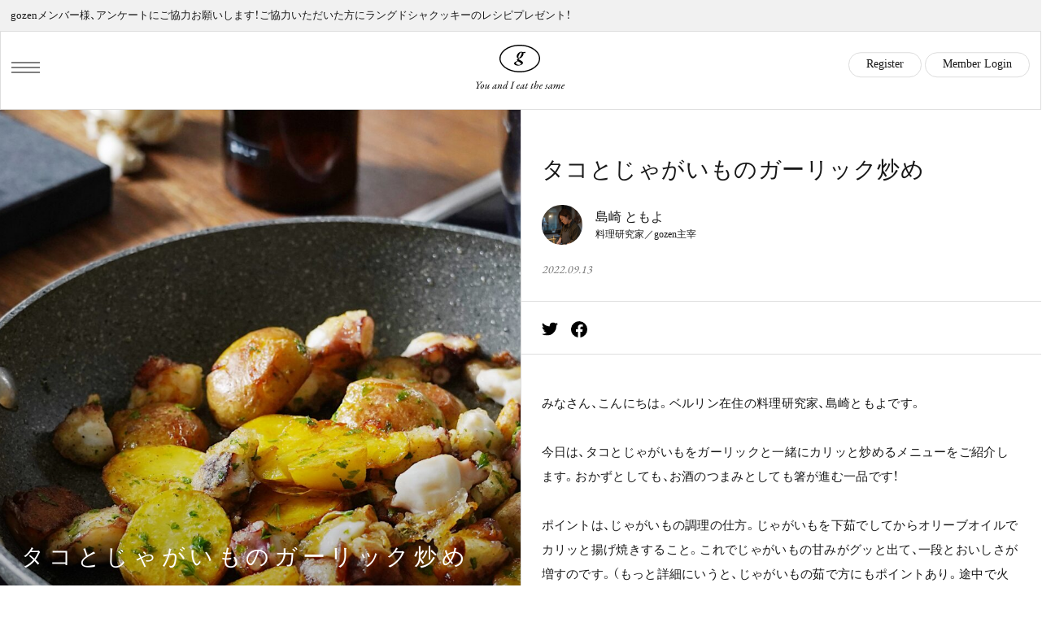

--- FILE ---
content_type: text/html; charset=UTF-8
request_url: https://gozen.online/recipe/octopus-potato/
body_size: 23496
content:
<?xml version="1.0" encoding="UTF-8"?><!DOCTYPE html>
<html lang="ja">
<head>
 <meta charset="UTF-8">
<meta http-equiv="X-UA-Compatible" content="IE=edge">
<meta name="format-detection" content="telephone=no">
<meta name="viewport" content="width=device-width,initial-scale=1.0,shrink-to-fit=no,maximum-scale=1.0">
<script type="text/javascript">
  if (!((navigator.userAgent.indexOf('iPhone') > 0) || navigator.userAgent.indexOf('iPod') > 0 || (navigator.userAgent.indexOf('Android') > 0 && navigator.userAgent.indexOf('Mobile') > 0))) {
    document.write('<meta name="viewport" content="width=1280">');
  }
</script>
<!-- <link rel="shortcut icon" href="https://gozen.online/system/wp-content/themes/latest/assets/img/common/favicon.ico" />
<link rel="apple-touch-icon" href="https://gozen.online/system/wp-content/themes/latest/assets/img/common/apple-touch-icon.png" sizes="180x180"> -->

<link rel="icon" type="image/png" href="https://gozen.online/system/wp-content/themes/latest/assets/img/common/favicon.ico" id="favicon">

<link rel="stylesheet" href="https://cdn.jsdelivr.net/npm/yakuhanjp@3.4.1/dist/css/yakuhanmp.min.css">
<link rel="stylesheet" href="https://cdn.jsdelivr.net/npm/swiper@8/swiper-bundle.min.css">
<link rel="stylesheet" href="https://gozen.online/system/wp-content/themes/latest/assets/css/style.min.css?251128">

<meta name="keywords" content="レシピ,一般公開レシピ,洋のおかず・前菜,">
<meta name="description" content="みなさん、こんにちは。ベルリン在住の料理研究家、島崎ともよです。 今日は、タコとじゃがいもをガーリックと一緒にカリッと炒めるメニューをご紹介します。おかずとしても、お酒のつまみとしても箸が進む一品です！ ポイントは、じゃ [&hellip;]">
<!-- open graph protocol -->
<meta property="og:url" content="https://gozen.online/recipe/octopus-potato/">
<meta property="og:site_name" content="gozen｜海外暮らしに寄り添う料理教室">
<meta property="og:title" content="タコとじゃがいものガーリック炒め | レシピ | gozen｜海外暮らしに寄り添う料理教室">
<meta property="og:type" content="article">
<meta property="og:description" content="みなさん、こんにちは。ベルリン在住の料理研究家、島崎ともよです。 今日は、タコとじゃがいもをガーリックと一緒にカリッと炒めるメニューをご紹介します。おかずとしても、お酒のつまみとしても箸が進む一品です！ ポイントは、じゃ [&hellip;]">
<meta property="og:image" content="https://gozen.online/system/wp-content/uploads/2022/09/21505D35-CCF2-4FEB-9114-8352850FF008-scaled.jpg">
<meta name="twitter:card" content="summary_large_image">
<meta name="twitter:site" content=""><!-- Google tag (gtag.js) -->
<script async src="https://www.googletagmanager.com/gtag/js?id=G-8ZLTBJG8HH"></script>
<script>
  window.dataLayer = window.dataLayer || [];

  function gtag() {
    dataLayer.push(arguments);
  }
  gtag('js', new Date());

  gtag('config', 'G-8ZLTBJG8HH');
</script><meta name='robots' content='index, follow, max-image-preview:large, max-snippet:-1, max-video-preview:-1' />
	<style>img:is([sizes="auto" i], [sizes^="auto," i]) { contain-intrinsic-size: 3000px 1500px }</style>
	
	<!-- This site is optimized with the Yoast SEO plugin v19.6.1 - https://yoast.com/wordpress/plugins/seo/ -->
	<title>タコとじゃがいものガーリック炒め &ndash; gozen｜海外暮らしに寄り添う料理教室</title>
	<link rel="canonical" href="https://gozen.online/recipe/octopus-potato/" />
	<meta property="og:locale" content="ja_JP" />
	<meta property="og:type" content="article" />
	<meta property="og:title" content="タコとじゃがいものガーリック炒め &ndash; gozen｜海外暮らしに寄り添う料理教室" />
	<meta property="og:description" content="みなさん、こんにちは。ベルリン在住の料理研究家、島崎ともよです。 今日は、タコとじゃがいもをガーリックと一緒にカリッと炒めるメニューをご紹介します。おかずとしても、お酒のつまみとしても箸が進む一品です！ ポイントは、じゃ [&hellip;]" />
	<meta property="og:url" content="https://gozen.online/recipe/octopus-potato/" />
	<meta property="og:site_name" content="gozen｜海外暮らしに寄り添う料理教室" />
	<meta property="article:publisher" content="tomoyoshimazaki11" />
	<meta property="article:author" content="tomoyoshimazaki11" />
	<meta property="article:published_time" content="2022-09-13T07:47:42+00:00" />
	<meta property="article:modified_time" content="2024-08-25T14:47:19+00:00" />
	<meta property="og:image" content="https://gozen.online/system/wp-content/uploads/2022/09/21505D35-CCF2-4FEB-9114-8352850FF008-scaled.jpg" />
	<meta property="og:image:width" content="2560" />
	<meta property="og:image:height" content="1707" />
	<meta property="og:image:type" content="image/jpeg" />
	<meta name="author" content="島崎ともよ" />
	<meta name="twitter:card" content="summary_large_image" />
	<meta name="twitter:label1" content="執筆者" />
	<meta name="twitter:data1" content="島崎ともよ" />
	<meta name="twitter:label2" content="推定読み取り時間" />
	<meta name="twitter:data2" content="1分" />
	<script type="application/ld+json" class="yoast-schema-graph">{"@context":"https://schema.org","@graph":[{"@type":"Article","@id":"https://gozen.online/recipe/octopus-potato/#article","isPartOf":{"@id":"https://gozen.online/recipe/octopus-potato/"},"author":{"name":"島崎ともよ","@id":"https://gozen.online/#/schema/person/f8a2df413b64096612b4db8826eec9fa"},"headline":"タコとじゃがいものガーリック炒め","datePublished":"2022-09-13T07:47:42+00:00","dateModified":"2024-08-25T14:47:19+00:00","mainEntityOfPage":{"@id":"https://gozen.online/recipe/octopus-potato/"},"wordCount":2,"commentCount":0,"publisher":{"@id":"https://gozen.online/#/schema/person/f8a2df413b64096612b4db8826eec9fa"},"image":{"@id":"https://gozen.online/recipe/octopus-potato/#primaryimage"},"thumbnailUrl":"https://gozen.online/system/wp-content/uploads/2022/09/21505D35-CCF2-4FEB-9114-8352850FF008-scaled.jpg","articleSection":["レシピ","一般公開レシピ","洋のおかず・前菜"],"inLanguage":"ja","potentialAction":[{"@type":"CommentAction","name":"Comment","target":["https://gozen.online/recipe/octopus-potato/#respond"]}]},{"@type":"WebPage","@id":"https://gozen.online/recipe/octopus-potato/","url":"https://gozen.online/recipe/octopus-potato/","name":"タコとじゃがいものガーリック炒め &ndash; gozen｜海外暮らしに寄り添う料理教室","isPartOf":{"@id":"https://gozen.online/#website"},"primaryImageOfPage":{"@id":"https://gozen.online/recipe/octopus-potato/#primaryimage"},"image":{"@id":"https://gozen.online/recipe/octopus-potato/#primaryimage"},"thumbnailUrl":"https://gozen.online/system/wp-content/uploads/2022/09/21505D35-CCF2-4FEB-9114-8352850FF008-scaled.jpg","datePublished":"2022-09-13T07:47:42+00:00","dateModified":"2024-08-25T14:47:19+00:00","breadcrumb":{"@id":"https://gozen.online/recipe/octopus-potato/#breadcrumb"},"inLanguage":"ja","potentialAction":[{"@type":"ReadAction","target":["https://gozen.online/recipe/octopus-potato/"]}]},{"@type":"ImageObject","inLanguage":"ja","@id":"https://gozen.online/recipe/octopus-potato/#primaryimage","url":"https://gozen.online/system/wp-content/uploads/2022/09/21505D35-CCF2-4FEB-9114-8352850FF008-scaled.jpg","contentUrl":"https://gozen.online/system/wp-content/uploads/2022/09/21505D35-CCF2-4FEB-9114-8352850FF008-scaled.jpg","width":2560,"height":1707},{"@type":"BreadcrumbList","@id":"https://gozen.online/recipe/octopus-potato/#breadcrumb","itemListElement":[{"@type":"ListItem","position":1,"name":"Home","item":"https://gozen.online/"},{"@type":"ListItem","position":2,"name":"タコとじゃがいものガーリック炒め"}]},{"@type":"WebSite","@id":"https://gozen.online/#website","url":"https://gozen.online/","name":"gozen｜海外暮らしに寄り添う料理教室","description":"","publisher":{"@id":"https://gozen.online/#/schema/person/f8a2df413b64096612b4db8826eec9fa"},"potentialAction":[{"@type":"SearchAction","target":{"@type":"EntryPoint","urlTemplate":"https://gozen.online/?s={search_term_string}"},"query-input":"required name=search_term_string"}],"inLanguage":"ja"},{"@type":["Person","Organization"],"@id":"https://gozen.online/#/schema/person/f8a2df413b64096612b4db8826eec9fa","name":"島崎ともよ","image":{"@type":"ImageObject","inLanguage":"ja","@id":"https://gozen.online/#/schema/person/image/","url":"https://gozen.online/system/wp-content/uploads/2025/03/c209f4561307772cc53e61551620ca8b-800x778.png","contentUrl":"https://gozen.online/system/wp-content/uploads/2025/03/c209f4561307772cc53e61551620ca8b-800x778.png","caption":"島崎ともよ"},"logo":{"@id":"https://gozen.online/#/schema/person/image/"},"description":"1985年生まれ。新潟県出身。料理研究家。2018年に家族でベルリンへ移住。 2022年1月よりオンライン料理教室『gozen』をスタート。","sameAs":["tomoyoshimazaki11","tomoyo.shimazaki"]}]}</script>
	<!-- / Yoast SEO plugin. -->


<link rel='dns-prefetch' href='//cdn.jsdelivr.net' />
<link rel='dns-prefetch' href='//www.googletagmanager.com' />
<link rel='dns-prefetch' href='//unpkg.com' />
<link rel="alternate" type="application/rss+xml" title="gozen｜海外暮らしに寄り添う料理教室 &raquo; タコとじゃがいものガーリック炒め のコメントのフィード" href="https://gozen.online/recipe/octopus-potato/feed/" />
<link rel='stylesheet' id='wpfp-css' href='https://gozen.online/system/wp-content/plugins/wp-favorite-posts/wpfp.css' type='text/css' />
<link rel='stylesheet' id='wp-block-library-css' href='https://gozen.online/system/wp-includes/css/dist/block-library/style.min.css?ver=6.7.4' type='text/css' media='all' />
<style id='classic-theme-styles-inline-css' type='text/css'>
/*! This file is auto-generated */
.wp-block-button__link{color:#fff;background-color:#32373c;border-radius:9999px;box-shadow:none;text-decoration:none;padding:calc(.667em + 2px) calc(1.333em + 2px);font-size:1.125em}.wp-block-file__button{background:#32373c;color:#fff;text-decoration:none}
</style>
<style id='global-styles-inline-css' type='text/css'>
:root{--wp--preset--aspect-ratio--square: 1;--wp--preset--aspect-ratio--4-3: 4/3;--wp--preset--aspect-ratio--3-4: 3/4;--wp--preset--aspect-ratio--3-2: 3/2;--wp--preset--aspect-ratio--2-3: 2/3;--wp--preset--aspect-ratio--16-9: 16/9;--wp--preset--aspect-ratio--9-16: 9/16;--wp--preset--color--black: #000000;--wp--preset--color--cyan-bluish-gray: #abb8c3;--wp--preset--color--white: #ffffff;--wp--preset--color--pale-pink: #f78da7;--wp--preset--color--vivid-red: #cf2e2e;--wp--preset--color--luminous-vivid-orange: #ff6900;--wp--preset--color--luminous-vivid-amber: #fcb900;--wp--preset--color--light-green-cyan: #7bdcb5;--wp--preset--color--vivid-green-cyan: #00d084;--wp--preset--color--pale-cyan-blue: #8ed1fc;--wp--preset--color--vivid-cyan-blue: #0693e3;--wp--preset--color--vivid-purple: #9b51e0;--wp--preset--gradient--vivid-cyan-blue-to-vivid-purple: linear-gradient(135deg,rgba(6,147,227,1) 0%,rgb(155,81,224) 100%);--wp--preset--gradient--light-green-cyan-to-vivid-green-cyan: linear-gradient(135deg,rgb(122,220,180) 0%,rgb(0,208,130) 100%);--wp--preset--gradient--luminous-vivid-amber-to-luminous-vivid-orange: linear-gradient(135deg,rgba(252,185,0,1) 0%,rgba(255,105,0,1) 100%);--wp--preset--gradient--luminous-vivid-orange-to-vivid-red: linear-gradient(135deg,rgba(255,105,0,1) 0%,rgb(207,46,46) 100%);--wp--preset--gradient--very-light-gray-to-cyan-bluish-gray: linear-gradient(135deg,rgb(238,238,238) 0%,rgb(169,184,195) 100%);--wp--preset--gradient--cool-to-warm-spectrum: linear-gradient(135deg,rgb(74,234,220) 0%,rgb(151,120,209) 20%,rgb(207,42,186) 40%,rgb(238,44,130) 60%,rgb(251,105,98) 80%,rgb(254,248,76) 100%);--wp--preset--gradient--blush-light-purple: linear-gradient(135deg,rgb(255,206,236) 0%,rgb(152,150,240) 100%);--wp--preset--gradient--blush-bordeaux: linear-gradient(135deg,rgb(254,205,165) 0%,rgb(254,45,45) 50%,rgb(107,0,62) 100%);--wp--preset--gradient--luminous-dusk: linear-gradient(135deg,rgb(255,203,112) 0%,rgb(199,81,192) 50%,rgb(65,88,208) 100%);--wp--preset--gradient--pale-ocean: linear-gradient(135deg,rgb(255,245,203) 0%,rgb(182,227,212) 50%,rgb(51,167,181) 100%);--wp--preset--gradient--electric-grass: linear-gradient(135deg,rgb(202,248,128) 0%,rgb(113,206,126) 100%);--wp--preset--gradient--midnight: linear-gradient(135deg,rgb(2,3,129) 0%,rgb(40,116,252) 100%);--wp--preset--font-size--small: 13px;--wp--preset--font-size--medium: 20px;--wp--preset--font-size--large: 36px;--wp--preset--font-size--x-large: 42px;--wp--preset--spacing--20: 0.44rem;--wp--preset--spacing--30: 0.67rem;--wp--preset--spacing--40: 1rem;--wp--preset--spacing--50: 1.5rem;--wp--preset--spacing--60: 2.25rem;--wp--preset--spacing--70: 3.38rem;--wp--preset--spacing--80: 5.06rem;--wp--preset--shadow--natural: 6px 6px 9px rgba(0, 0, 0, 0.2);--wp--preset--shadow--deep: 12px 12px 50px rgba(0, 0, 0, 0.4);--wp--preset--shadow--sharp: 6px 6px 0px rgba(0, 0, 0, 0.2);--wp--preset--shadow--outlined: 6px 6px 0px -3px rgba(255, 255, 255, 1), 6px 6px rgba(0, 0, 0, 1);--wp--preset--shadow--crisp: 6px 6px 0px rgba(0, 0, 0, 1);}:where(.is-layout-flex){gap: 0.5em;}:where(.is-layout-grid){gap: 0.5em;}body .is-layout-flex{display: flex;}.is-layout-flex{flex-wrap: wrap;align-items: center;}.is-layout-flex > :is(*, div){margin: 0;}body .is-layout-grid{display: grid;}.is-layout-grid > :is(*, div){margin: 0;}:where(.wp-block-columns.is-layout-flex){gap: 2em;}:where(.wp-block-columns.is-layout-grid){gap: 2em;}:where(.wp-block-post-template.is-layout-flex){gap: 1.25em;}:where(.wp-block-post-template.is-layout-grid){gap: 1.25em;}.has-black-color{color: var(--wp--preset--color--black) !important;}.has-cyan-bluish-gray-color{color: var(--wp--preset--color--cyan-bluish-gray) !important;}.has-white-color{color: var(--wp--preset--color--white) !important;}.has-pale-pink-color{color: var(--wp--preset--color--pale-pink) !important;}.has-vivid-red-color{color: var(--wp--preset--color--vivid-red) !important;}.has-luminous-vivid-orange-color{color: var(--wp--preset--color--luminous-vivid-orange) !important;}.has-luminous-vivid-amber-color{color: var(--wp--preset--color--luminous-vivid-amber) !important;}.has-light-green-cyan-color{color: var(--wp--preset--color--light-green-cyan) !important;}.has-vivid-green-cyan-color{color: var(--wp--preset--color--vivid-green-cyan) !important;}.has-pale-cyan-blue-color{color: var(--wp--preset--color--pale-cyan-blue) !important;}.has-vivid-cyan-blue-color{color: var(--wp--preset--color--vivid-cyan-blue) !important;}.has-vivid-purple-color{color: var(--wp--preset--color--vivid-purple) !important;}.has-black-background-color{background-color: var(--wp--preset--color--black) !important;}.has-cyan-bluish-gray-background-color{background-color: var(--wp--preset--color--cyan-bluish-gray) !important;}.has-white-background-color{background-color: var(--wp--preset--color--white) !important;}.has-pale-pink-background-color{background-color: var(--wp--preset--color--pale-pink) !important;}.has-vivid-red-background-color{background-color: var(--wp--preset--color--vivid-red) !important;}.has-luminous-vivid-orange-background-color{background-color: var(--wp--preset--color--luminous-vivid-orange) !important;}.has-luminous-vivid-amber-background-color{background-color: var(--wp--preset--color--luminous-vivid-amber) !important;}.has-light-green-cyan-background-color{background-color: var(--wp--preset--color--light-green-cyan) !important;}.has-vivid-green-cyan-background-color{background-color: var(--wp--preset--color--vivid-green-cyan) !important;}.has-pale-cyan-blue-background-color{background-color: var(--wp--preset--color--pale-cyan-blue) !important;}.has-vivid-cyan-blue-background-color{background-color: var(--wp--preset--color--vivid-cyan-blue) !important;}.has-vivid-purple-background-color{background-color: var(--wp--preset--color--vivid-purple) !important;}.has-black-border-color{border-color: var(--wp--preset--color--black) !important;}.has-cyan-bluish-gray-border-color{border-color: var(--wp--preset--color--cyan-bluish-gray) !important;}.has-white-border-color{border-color: var(--wp--preset--color--white) !important;}.has-pale-pink-border-color{border-color: var(--wp--preset--color--pale-pink) !important;}.has-vivid-red-border-color{border-color: var(--wp--preset--color--vivid-red) !important;}.has-luminous-vivid-orange-border-color{border-color: var(--wp--preset--color--luminous-vivid-orange) !important;}.has-luminous-vivid-amber-border-color{border-color: var(--wp--preset--color--luminous-vivid-amber) !important;}.has-light-green-cyan-border-color{border-color: var(--wp--preset--color--light-green-cyan) !important;}.has-vivid-green-cyan-border-color{border-color: var(--wp--preset--color--vivid-green-cyan) !important;}.has-pale-cyan-blue-border-color{border-color: var(--wp--preset--color--pale-cyan-blue) !important;}.has-vivid-cyan-blue-border-color{border-color: var(--wp--preset--color--vivid-cyan-blue) !important;}.has-vivid-purple-border-color{border-color: var(--wp--preset--color--vivid-purple) !important;}.has-vivid-cyan-blue-to-vivid-purple-gradient-background{background: var(--wp--preset--gradient--vivid-cyan-blue-to-vivid-purple) !important;}.has-light-green-cyan-to-vivid-green-cyan-gradient-background{background: var(--wp--preset--gradient--light-green-cyan-to-vivid-green-cyan) !important;}.has-luminous-vivid-amber-to-luminous-vivid-orange-gradient-background{background: var(--wp--preset--gradient--luminous-vivid-amber-to-luminous-vivid-orange) !important;}.has-luminous-vivid-orange-to-vivid-red-gradient-background{background: var(--wp--preset--gradient--luminous-vivid-orange-to-vivid-red) !important;}.has-very-light-gray-to-cyan-bluish-gray-gradient-background{background: var(--wp--preset--gradient--very-light-gray-to-cyan-bluish-gray) !important;}.has-cool-to-warm-spectrum-gradient-background{background: var(--wp--preset--gradient--cool-to-warm-spectrum) !important;}.has-blush-light-purple-gradient-background{background: var(--wp--preset--gradient--blush-light-purple) !important;}.has-blush-bordeaux-gradient-background{background: var(--wp--preset--gradient--blush-bordeaux) !important;}.has-luminous-dusk-gradient-background{background: var(--wp--preset--gradient--luminous-dusk) !important;}.has-pale-ocean-gradient-background{background: var(--wp--preset--gradient--pale-ocean) !important;}.has-electric-grass-gradient-background{background: var(--wp--preset--gradient--electric-grass) !important;}.has-midnight-gradient-background{background: var(--wp--preset--gradient--midnight) !important;}.has-small-font-size{font-size: var(--wp--preset--font-size--small) !important;}.has-medium-font-size{font-size: var(--wp--preset--font-size--medium) !important;}.has-large-font-size{font-size: var(--wp--preset--font-size--large) !important;}.has-x-large-font-size{font-size: var(--wp--preset--font-size--x-large) !important;}
:where(.wp-block-post-template.is-layout-flex){gap: 1.25em;}:where(.wp-block-post-template.is-layout-grid){gap: 1.25em;}
:where(.wp-block-columns.is-layout-flex){gap: 2em;}:where(.wp-block-columns.is-layout-grid){gap: 2em;}
:root :where(.wp-block-pullquote){font-size: 1.5em;line-height: 1.6;}
</style>
<link rel='stylesheet' id='wp-user-profile-avatar-frontend-css' href='https://gozen.online/system/wp-content/plugins/wp-user-profile-avatar/assets/css/frontend.min.css?ver=6.7.4' type='text/css' media='all' />
<link rel='stylesheet' id='swiper-css' href='https://unpkg.com/swiper@7.0.6/swiper-bundle.min.css?ver=6.7.4' type='text/css' media='' />
<link rel='stylesheet' id='main-css' href='https://gozen.online/system/wp-content/themes/latest/assets/css/style.min.css?ver=1.0' type='text/css' media='' />

<!-- Google アナリティクス スニペット (Site Kit が追加) -->
<script type="text/javascript" src="https://www.googletagmanager.com/gtag/js?id=UA-216085885-2" id="google_gtagjs-js" async></script>
<script type="text/javascript" id="google_gtagjs-js-after">
/* <![CDATA[ */
window.dataLayer = window.dataLayer || [];function gtag(){dataLayer.push(arguments);}
gtag('set', 'linker', {"domains":["gozen.online"]} );
gtag("js", new Date());
gtag("set", "developer_id.dZTNiMT", true);
gtag("config", "UA-216085885-2", {"anonymize_ip":true});
gtag("config", "G-8ZLTBJG8HH");
/* ]]> */
</script>

<!-- (ここまで) Google アナリティクス スニペット (Site Kit が追加) -->
<link rel="https://api.w.org/" href="https://gozen.online/wp-json/" /><link rel="alternate" title="JSON" type="application/json" href="https://gozen.online/wp-json/wp/v2/posts/5166" /><link rel="EditURI" type="application/rsd+xml" title="RSD" href="https://gozen.online/system/xmlrpc.php?rsd" />
<meta name="generator" content="WordPress 6.7.4" />
<link rel='shortlink' href='https://gozen.online/?p=5166' />
<link rel="alternate" title="oEmbed (JSON)" type="application/json+oembed" href="https://gozen.online/wp-json/oembed/1.0/embed?url=https%3A%2F%2Fgozen.online%2Frecipe%2Foctopus-potato%2F" />
<link rel="alternate" title="oEmbed (XML)" type="text/xml+oembed" href="https://gozen.online/wp-json/oembed/1.0/embed?url=https%3A%2F%2Fgozen.online%2Frecipe%2Foctopus-potato%2F&#038;format=xml" />
<meta name="generator" content="Site Kit by Google 1.82.0" />
<!-- Google AdSense スニペット (Site Kit が追加) -->
<meta name="google-adsense-platform-account" content="ca-host-pub-2644536267352236">
<meta name="google-adsense-platform-domain" content="sitekit.withgoogle.com">
<!-- (ここまで) Google AdSense スニペット (Site Kit が追加) -->
 <script src="https://ajax.googleapis.com/ajax/libs/jquery/3.6.0/jquery.min.js"></script>
 <style>
.grecaptcha-badge { visibility: hidden; }
 </style>
</head>
<body class="post-template-default single single-post postid-5166 single-format-standard transition">
 <div id="loader-wrapper"><div id="loader"><div class="loader"></div></div></div><svg xmlns="http://www.w3.org/2000/svg" xmlns:xlink="http://www.w3.org/1999/xlink" width="0" height="0" style="display:none">


 <symbol id="svg-logo" width="110" height="55" viewBox="0 0 110 55">
  <path d="M0.39 45.732C0.39 45.836 0.559 45.888 0.715 45.914C1.352 46.005 1.482 46.174 1.794 47.149C2.054 47.955 2.366 49.112 2.444 49.697C2.496 50.009 2.47 50.256 2.288 50.802L1.729 52.492C1.443 53.35 1.326 53.636 0.39 53.727C0.182 53.753 0 53.818 0 53.896C0 53.974 0.0779999 54.065 0.364 54.065C0.858 54.065 1.339 54 1.82 54C2.041 54 3.081 54.065 3.367 54.065C3.653 54.065 3.822 54.026 3.822 53.922C3.822 53.818 3.627 53.753 3.419 53.727C2.639 53.623 2.704 53.038 2.73 52.895C2.782 52.609 3.146 51.322 3.341 50.607C3.458 50.191 3.601 49.97 3.757 49.788C4.316 49.125 5.538 47.708 6.149 47.123C7.046 46.239 7.189 46.07 7.917 45.927C8.138 45.875 8.307 45.823 8.307 45.706C8.307 45.615 8.151 45.589 7.982 45.589C7.787 45.589 7.046 45.641 6.734 45.641C6.201 45.641 5.902 45.602 5.72 45.602C5.486 45.602 5.343 45.628 5.343 45.719C5.343 45.81 5.447 45.888 5.655 45.914C6.032 45.992 6.201 46.2 5.915 46.642C5.525 47.24 4.082 48.891 3.562 49.489C3.523 49.502 3.484 49.515 3.458 49.463C3.25 48.982 2.886 47.24 2.743 46.655C2.665 46.33 2.678 46.057 3.315 45.927C3.523 45.888 3.627 45.81 3.627 45.732C3.614 45.667 3.523 45.615 3.315 45.615C3.068 45.615 2.782 45.641 2.158 45.641C1.69 45.641 1.079 45.602 0.767 45.602C0.494 45.602 0.403 45.641 0.39 45.732Z" />
  <path d="M8.93527 48.748C8.31127 48.748 7.75227 49.06 7.32327 49.437C6.23127 50.386 5.68527 52.024 5.68527 52.817C5.68527 53.701 6.32227 54.208 6.81627 54.208C7.23227 54.208 7.57027 54.091 7.89527 53.935C8.97427 53.389 10.1573 51.933 10.1573 50.204C10.1573 49.58 9.72827 48.748 8.93527 48.748ZM8.83127 49.086C9.18227 49.086 9.31227 49.346 9.31227 49.71C9.31227 50.88 8.50627 52.57 7.94727 53.259C7.58327 53.714 7.29727 53.844 7.08927 53.844C6.75127 53.844 6.59527 53.571 6.59527 53.272C6.59527 51.972 7.28427 50.373 7.89527 49.671C8.23327 49.268 8.53227 49.086 8.83127 49.086Z" />
  <path d="M13.555 48.748C12.944 48.748 11.722 49.736 11.553 50.061C11.501 50.126 11.462 50.204 11.462 50.269C11.475 50.347 11.618 50.347 11.748 50.256C11.904 50.152 12.489 49.736 12.606 49.736C12.671 49.736 12.71 49.788 12.645 49.918C12.333 50.607 11.345 53.064 11.189 53.493C11.085 53.779 11.163 53.961 11.241 54.052C11.306 54.13 11.436 54.208 11.592 54.208C11.748 54.208 12.047 54.117 12.333 53.935C12.97 53.519 14.049 52.648 14.738 51.816C14.894 51.634 14.998 51.608 14.907 51.881C14.829 52.128 14.309 53.441 14.244 53.636C14.218 53.727 14.192 53.792 14.192 53.857C14.192 53.987 14.387 54.208 14.53 54.208C15.063 54.208 16.363 53.233 16.727 52.518C16.792 52.388 16.831 52.31 16.831 52.232C16.831 52.141 16.688 52.167 16.584 52.271C16.012 52.882 15.479 53.181 15.297 53.181C15.18 53.181 15.128 53.103 15.193 52.921C15.505 51.959 16.194 50.295 16.48 49.593C16.584 49.359 16.649 49.164 16.649 49.06C16.649 48.917 16.389 48.748 16.272 48.748C16.155 48.748 15.999 48.917 15.895 49.099C15.687 49.476 15.362 50.087 14.907 50.815C14.244 51.92 12.957 53.337 12.437 53.337C12.268 53.337 12.216 53.181 12.307 52.83C12.411 52.427 13.477 49.697 13.737 49.203C13.763 49.151 13.789 48.995 13.776 48.956C13.737 48.852 13.62 48.748 13.555 48.748Z" />
  <path d="M24.1417 48.943C24.0637 48.943 23.7517 49.047 23.5307 49.203C22.4387 49.957 21.3727 51.14 20.6707 52.297C20.2937 52.882 20.1117 53.389 20.1117 53.714C20.1117 53.961 20.4757 54.208 20.6967 54.208C21.5547 54.208 22.8937 52.986 23.5307 52.31C23.5957 52.245 23.6607 52.375 23.6217 52.453C23.4527 52.908 23.1667 53.584 23.1667 53.727C23.1797 54.013 23.3747 54.208 23.6867 54.208C24.2587 54.208 25.0387 53.74 25.5327 52.934C25.6237 52.804 25.6497 52.661 25.6497 52.609C25.6497 52.518 25.5717 52.466 25.3897 52.674C25.1037 52.999 24.6617 53.298 24.4147 53.298C24.2197 53.298 24.1027 53.194 24.1677 52.947C24.4017 52.063 25.4417 49.489 25.6237 49.073C25.6887 48.956 25.6497 48.891 25.6497 48.891C25.5067 48.8 25.2467 48.709 25.1557 48.709C25.1167 48.709 24.9867 48.787 24.9737 48.826C24.9347 48.904 24.8177 49.086 24.7657 49.19C24.7397 49.242 24.6747 49.255 24.6617 49.242C24.4797 49.047 24.2327 48.943 24.1417 48.943ZM23.9337 49.632C24.0117 49.632 24.2587 49.723 24.4017 49.853C24.4407 49.892 24.4147 50.061 24.3367 50.256C23.9727 51.023 23.4267 51.933 22.8027 52.57C22.2567 53.155 21.8147 53.467 21.4897 53.467C21.3597 53.467 21.2297 53.246 21.2297 53.09C21.2297 52.466 21.9577 51.192 22.4257 50.62C22.9197 49.983 23.5047 49.632 23.9337 49.632Z" />
  <path d="M31.3726 48.748C31.0736 48.748 30.5796 48.917 30.0206 49.398C29.5786 49.762 28.6686 50.854 28.4086 51.244C28.3566 51.348 28.2006 51.335 28.2526 51.231C28.3696 50.958 28.9546 49.554 29.0456 49.346C29.1106 49.19 29.1106 49.073 29.0716 49.008C28.9806 48.865 28.7726 48.748 28.5906 48.748C27.4986 48.748 26.9006 49.736 26.9006 50.1C26.9006 50.152 26.9396 50.23 26.9786 50.23C27.0306 50.23 27.0826 50.165 27.1476 50.1C27.4596 49.814 27.7456 49.515 28.1486 49.515C28.2656 49.515 28.3436 49.567 28.2656 49.723C27.8886 50.711 27.2646 51.959 26.9006 52.778C26.8486 52.895 26.4716 53.662 26.4976 53.857C26.4976 53.987 26.6926 54.221 26.8616 54.221C27.0046 54.221 27.1736 53.974 27.5246 53.428C27.9276 52.856 29.1366 50.919 29.6826 50.295C30.3586 49.476 30.8396 49.177 31.1516 49.177C31.3466 49.177 31.4766 49.346 31.3336 49.749C31.2036 50.165 29.6566 53.337 29.5396 53.558C29.3966 53.831 29.4876 53.948 29.5266 53.987C29.6696 54.156 29.8256 54.208 29.9426 54.208C30.3976 54.208 31.6196 53.467 32.0746 52.778C32.1396 52.674 32.2306 52.531 32.2306 52.401C32.2306 52.31 32.0746 52.336 31.9706 52.427C31.5806 52.791 31.0606 53.207 30.8006 53.207C30.6576 53.207 30.6446 53.09 30.7616 52.856C30.8786 52.648 31.6456 51.023 31.9316 50.256C32.0746 49.892 32.1136 49.71 32.1136 49.489C32.1136 49.138 31.8666 48.748 31.3726 48.748Z" />
  <path d="M33.1774 53.298C33.1774 53.649 33.2294 53.844 33.3594 54C33.5024 54.156 33.7364 54.208 33.9314 54.208C34.8414 54.208 35.9464 53.298 36.8824 51.894C36.9084 51.855 36.9994 51.946 36.9864 51.998C36.8564 52.401 36.5184 53.428 36.5184 53.74C36.5184 53.896 36.7524 54.234 36.9214 54.234C37.5454 54.234 38.5984 53.337 38.8454 52.609C38.8714 52.531 38.8974 52.453 38.8974 52.362C38.8974 52.245 38.8324 52.206 38.7414 52.323C38.3514 52.843 37.8314 53.259 37.5844 53.259C37.4414 53.259 37.3634 53.142 37.4414 52.882C37.6754 52.05 38.1044 50.672 38.4944 49.372C39.1054 47.422 39.5734 46.044 39.8074 45.212C39.8854 44.9 39.8854 44.679 39.8074 44.679C39.5084 44.679 38.5464 44.861 38.2994 44.939C38.2214 44.952 38.0914 45.069 38.0914 45.108C38.0914 45.16 38.2084 45.238 38.4554 45.342C38.7284 45.472 38.7934 45.563 38.6894 45.966C38.2474 47.604 37.9224 48.527 37.7664 49.06C37.7534 49.099 37.6494 49.112 37.6234 49.099C37.3894 48.891 37.0254 48.748 36.8564 48.748C36.7914 48.748 36.3234 48.826 35.8944 49.073C34.4644 49.879 33.1774 52.037 33.1774 53.298ZM34.0874 53.298C34.0874 52.505 34.7374 51.127 35.6604 50.113C36.3884 49.307 36.8564 49.177 37.0644 49.177C37.2074 49.177 37.3374 49.268 37.4024 49.398C37.4804 49.619 37.4544 49.944 37.3244 50.295C37.1554 50.776 36.8694 51.4 36.4274 52.024C35.6734 53.025 34.7244 53.623 34.3344 53.623C34.2174 53.623 34.0874 53.493 34.0874 53.298Z" />
  <path d="M44.3398 45.758C44.3528 45.875 44.4827 45.914 44.7168 45.953C45.3018 46.031 45.3927 46.239 45.1978 47.045C44.9637 48.033 43.8458 51.92 43.5988 52.583C43.2868 53.441 43.1177 53.636 42.3507 53.74C42.1558 53.766 42.0128 53.857 42.0128 53.922C42.0128 53.987 42.1038 54.065 42.3768 54.065C42.7928 54.065 43.5077 54 44.0537 54C44.4827 54 44.7168 54.039 45.1978 54.039C45.4448 54.039 45.5748 54.013 45.5748 53.896C45.5748 53.831 45.4838 53.74 45.2628 53.701C44.6908 53.584 44.5348 53.467 44.7298 52.648C44.8857 51.868 46.0688 47.591 46.3678 46.85C46.6408 46.148 46.7058 46.057 47.3948 45.94C47.6808 45.888 47.7848 45.81 47.7848 45.719C47.7848 45.654 47.6548 45.602 47.4468 45.602C47.0957 45.602 46.5758 45.641 45.8608 45.641C45.4318 45.641 45.1847 45.615 44.7038 45.615C44.4438 45.615 44.3398 45.693 44.3398 45.758Z" />
  <path d="M53.284 48.748C52.829 48.748 52.127 49.034 51.451 49.723C50.58 50.633 50.021 51.907 50.021 52.83C50.021 53.675 50.71 54.182 51.022 54.182C51.984 54.182 52.842 53.48 53.167 53.103C53.245 52.999 53.323 52.856 53.323 52.778C53.323 52.752 53.284 52.7 53.245 52.7C53.167 52.7 53.063 52.752 52.92 52.895C52.582 53.207 52.088 53.506 51.646 53.506C51.295 53.506 50.957 53.376 50.957 52.726C50.957 52.362 51.035 51.959 51.126 51.712C51.152 51.621 51.243 51.543 51.334 51.517C51.88 51.361 52.764 51.075 53.232 50.815C53.856 50.464 54.233 49.944 54.233 49.541C54.233 49.242 54.051 48.748 53.284 48.748ZM53.232 49.06C53.401 49.06 53.453 49.216 53.453 49.385C53.453 50.36 52.218 50.906 51.399 51.192C51.347 51.205 51.347 51.101 51.36 51.075C51.581 50.373 52.569 49.06 53.232 49.06Z" />
  <path d="M58.2479 48.943C58.1699 48.943 57.8579 49.047 57.6369 49.203C56.5449 49.957 55.4789 51.14 54.7769 52.297C54.3999 52.882 54.2179 53.389 54.2179 53.714C54.2179 53.961 54.5819 54.208 54.8029 54.208C55.6609 54.208 56.9999 52.986 57.6369 52.31C57.7019 52.245 57.7669 52.375 57.7279 52.453C57.5589 52.908 57.2729 53.584 57.2729 53.727C57.2859 54.013 57.4809 54.208 57.7929 54.208C58.3649 54.208 59.1449 53.74 59.6389 52.934C59.7299 52.804 59.7559 52.661 59.7559 52.609C59.7559 52.518 59.6779 52.466 59.4959 52.674C59.2099 52.999 58.7679 53.298 58.5209 53.298C58.3259 53.298 58.2089 53.194 58.2739 52.947C58.5079 52.063 59.5479 49.489 59.7299 49.073C59.7949 48.956 59.7559 48.891 59.7559 48.891C59.6129 48.8 59.3529 48.709 59.2619 48.709C59.2229 48.709 59.0929 48.787 59.0799 48.826C59.0409 48.904 58.9239 49.086 58.8719 49.19C58.8459 49.242 58.7809 49.255 58.7679 49.242C58.5859 49.047 58.3389 48.943 58.2479 48.943ZM58.0399 49.632C58.1179 49.632 58.3649 49.723 58.5079 49.853C58.5469 49.892 58.5209 50.061 58.4429 50.256C58.0789 51.023 57.5329 51.933 56.9089 52.57C56.3629 53.155 55.9209 53.467 55.5959 53.467C55.4659 53.467 55.3359 53.246 55.3359 53.09C55.3359 52.466 56.0639 51.192 56.5319 50.62C57.0259 49.983 57.6109 49.632 58.0399 49.632Z" />
  <path d="M63.5306 47.422C63.2576 47.422 63.0886 47.526 62.9196 47.799C62.7766 48.033 62.5816 48.397 62.3866 48.787C62.3736 48.813 62.3086 48.904 62.2436 48.904C62.1526 48.904 61.7106 48.917 61.4506 48.943C61.3596 48.956 61.1906 49.138 61.1906 49.216C61.1906 49.268 61.2686 49.32 61.3986 49.333C61.5806 49.346 61.9056 49.359 62.0876 49.372C62.1266 49.372 62.1526 49.437 62.1136 49.528C61.5546 50.971 60.6576 53.428 60.6056 53.558C60.5536 53.714 60.5406 53.818 60.5406 53.883C60.5406 53.987 60.7486 54.182 60.8786 54.182C61.4896 54.182 62.7896 53.298 63.3096 52.57C63.3876 52.453 63.4266 52.362 63.4266 52.258C63.4266 52.102 63.2576 52.193 63.1406 52.297C62.8676 52.596 62.1006 53.129 61.8406 53.129C61.7106 53.129 61.6976 52.986 61.7756 52.765C62.1526 51.699 62.8416 49.892 63.0236 49.476C63.0496 49.411 63.1016 49.372 63.1406 49.372C63.3876 49.372 64.1546 49.333 64.3496 49.32C64.4926 49.307 64.6226 49.112 64.6096 49.034C64.6096 48.982 64.5836 48.93 64.5576 48.93C64.2196 48.917 63.6216 48.891 63.3486 48.891C63.2966 48.891 63.2706 48.813 63.2836 48.774C63.3226 48.631 63.5566 47.864 63.5956 47.708C63.6606 47.487 63.6476 47.422 63.5306 47.422Z" />
  <path d="M70.3952 47.422C70.1222 47.422 69.9532 47.526 69.7842 47.799C69.6412 48.033 69.4462 48.397 69.2512 48.787C69.2382 48.813 69.1732 48.904 69.1082 48.904C69.0172 48.904 68.5752 48.917 68.3152 48.943C68.2242 48.956 68.0552 49.138 68.0552 49.216C68.0552 49.268 68.1332 49.32 68.2632 49.333C68.4452 49.346 68.7702 49.359 68.9522 49.372C68.9912 49.372 69.0172 49.437 68.9782 49.528C68.4192 50.971 67.5222 53.428 67.4702 53.558C67.4182 53.714 67.4052 53.818 67.4052 53.883C67.4052 53.987 67.6132 54.182 67.7432 54.182C68.3542 54.182 69.6542 53.298 70.1742 52.57C70.2522 52.453 70.2912 52.362 70.2912 52.258C70.2912 52.102 70.1222 52.193 70.0052 52.297C69.7322 52.596 68.9652 53.129 68.7052 53.129C68.5752 53.129 68.5622 52.986 68.6402 52.765C69.0172 51.699 69.7062 49.892 69.8882 49.476C69.9142 49.411 69.9662 49.372 70.0052 49.372C70.2522 49.372 71.0192 49.333 71.2142 49.32C71.3572 49.307 71.4872 49.112 71.4742 49.034C71.4742 48.982 71.4482 48.93 71.4222 48.93C71.0842 48.917 70.4862 48.891 70.2132 48.891C70.1612 48.891 70.1352 48.813 70.1482 48.774C70.1872 48.631 70.4212 47.864 70.4602 47.708C70.5252 47.487 70.5122 47.422 70.3952 47.422Z" />
  <path d="M76.9616 49.606C76.9616 49.359 76.7666 48.748 76.1296 48.748C75.7396 48.748 75.4406 48.839 74.8556 49.268C74.2966 49.684 73.5686 50.516 73.0226 51.218C72.9706 51.283 72.8796 51.27 72.9186 51.14C72.9836 50.906 74.3226 46.967 74.9596 44.952C74.9856 44.848 74.9206 44.679 74.8686 44.679C74.6736 44.679 73.6726 44.965 73.2826 45.069C73.1526 45.108 73.0486 45.173 73.0486 45.225C73.0486 45.264 73.1136 45.381 73.3216 45.433C73.7896 45.537 73.7766 45.719 73.6726 46.031C73.0356 48.137 72.1516 51.049 71.2546 53.805C71.2156 53.961 71.3846 54.208 71.5926 54.208C71.6446 54.208 71.8656 54.091 71.9566 53.935C72.2556 53.337 73.2306 51.686 73.6076 51.166C74.6216 49.84 75.1546 49.268 75.6096 49.268C75.8436 49.268 75.9866 49.45 75.9866 49.788C75.9866 50.555 75.2456 52.856 74.8556 53.402C74.7646 53.558 74.6866 53.597 74.5956 53.597C74.3226 53.597 74.1016 53.428 73.8936 53.35C73.8546 53.337 73.8546 53.35 73.8156 53.376C73.7246 53.428 73.4906 53.766 73.4906 53.844C73.4906 53.909 73.5036 53.974 73.6076 54.078C73.6856 54.156 73.8936 54.247 74.0886 54.247C74.2446 54.247 74.4396 54.13 74.7386 53.935C74.9856 53.766 75.2846 53.558 75.5836 53.233C76.0906 52.661 76.9616 50.919 76.9616 49.606Z" />
  <path d="M81.1649 48.748C80.7099 48.748 80.0079 49.034 79.3319 49.723C78.4609 50.633 77.9019 51.907 77.9019 52.83C77.9019 53.675 78.5909 54.182 78.9029 54.182C79.8649 54.182 80.7229 53.48 81.0479 53.103C81.1259 52.999 81.2039 52.856 81.2039 52.778C81.2039 52.752 81.1649 52.7 81.1259 52.7C81.0479 52.7 80.9439 52.752 80.8009 52.895C80.4629 53.207 79.9689 53.506 79.5269 53.506C79.1759 53.506 78.8379 53.376 78.8379 52.726C78.8379 52.362 78.9159 51.959 79.0069 51.712C79.0329 51.621 79.1239 51.543 79.2149 51.517C79.7609 51.361 80.6449 51.075 81.1129 50.815C81.7369 50.464 82.1139 49.944 82.1139 49.541C82.1139 49.242 81.9319 48.748 81.1649 48.748ZM81.1129 49.06C81.2819 49.06 81.3339 49.216 81.3339 49.385C81.3339 50.36 80.0989 50.906 79.2799 51.192C79.2279 51.205 79.2279 51.101 79.2409 51.075C79.4619 50.373 80.4499 49.06 81.1129 49.06Z" />
  <path d="M87.8852 48.748C87.6122 48.748 87.1832 48.891 86.7542 49.255C86.3772 49.593 86.0392 49.983 86.0392 50.516C86.0392 50.802 86.1822 51.166 86.5332 51.699C86.8972 52.245 87.1052 52.583 87.1052 52.856C87.1052 53.259 86.7932 53.558 86.4162 53.558C85.9742 53.558 85.5322 53.233 85.2722 52.973C85.2202 52.921 85.1032 52.947 85.0772 52.973C84.9602 53.116 84.8302 53.389 84.8302 53.493C84.8302 53.909 85.3632 54.182 85.6492 54.182C85.9352 54.182 86.6372 54 87.1572 53.545C87.5732 53.194 87.8722 52.778 87.8722 52.336C87.8722 52.063 87.6772 51.712 87.3522 51.192C87.0402 50.763 86.7412 50.308 86.7412 49.931C86.7412 49.528 87.1182 49.32 87.2612 49.32C87.5992 49.32 87.7682 49.567 88.0802 49.749C88.1452 49.788 88.2232 49.814 88.2752 49.788C88.3662 49.723 88.6132 49.424 88.6132 49.268C88.6132 49.151 88.5482 49.047 88.4832 48.982C88.3922 48.878 88.1452 48.748 87.8852 48.748Z" />
  <path d="M92.8157 48.943C92.7377 48.943 92.4257 49.047 92.2047 49.203C91.1127 49.957 90.0467 51.14 89.3447 52.297C88.9677 52.882 88.7857 53.389 88.7857 53.714C88.7857 53.961 89.1497 54.208 89.3707 54.208C90.2287 54.208 91.5677 52.986 92.2047 52.31C92.2697 52.245 92.3347 52.375 92.2957 52.453C92.1267 52.908 91.8407 53.584 91.8407 53.727C91.8537 54.013 92.0487 54.208 92.3607 54.208C92.9327 54.208 93.7127 53.74 94.2067 52.934C94.2977 52.804 94.3237 52.661 94.3237 52.609C94.3237 52.518 94.2457 52.466 94.0637 52.674C93.7777 52.999 93.3357 53.298 93.0887 53.298C92.8937 53.298 92.7767 53.194 92.8417 52.947C93.0757 52.063 94.1157 49.489 94.2977 49.073C94.3627 48.956 94.3237 48.891 94.3237 48.891C94.1807 48.8 93.9207 48.709 93.8297 48.709C93.7907 48.709 93.6607 48.787 93.6477 48.826C93.6087 48.904 93.4917 49.086 93.4397 49.19C93.4137 49.242 93.3487 49.255 93.3357 49.242C93.1537 49.047 92.9067 48.943 92.8157 48.943ZM92.6077 49.632C92.6857 49.632 92.9327 49.723 93.0757 49.853C93.1147 49.892 93.0887 50.061 93.0107 50.256C92.6467 51.023 92.1007 51.933 91.4767 52.57C90.9307 53.155 90.4887 53.467 90.1637 53.467C90.0337 53.467 89.9037 53.246 89.9037 53.09C89.9037 52.466 90.6317 51.192 91.0997 50.62C91.5937 49.983 92.1787 49.632 92.6077 49.632Z" />
  <path d="M97.2516 48.748C96.2636 48.748 95.6656 49.32 95.5096 49.97C95.4576 50.165 95.5226 50.269 95.5616 50.269C95.6136 50.269 95.6916 50.204 95.8086 50.087C96.2636 49.606 96.5626 49.437 96.8616 49.437C97.0696 49.437 97.0826 49.554 97.0046 49.736C96.4456 50.945 95.6786 52.635 95.3406 53.324C95.2756 53.454 95.1716 53.766 95.1846 53.896C95.2236 54.117 95.4446 54.208 95.5486 54.208C95.6656 54.208 95.7696 54.065 95.9516 53.805C96.1726 53.467 96.8356 52.388 97.1866 51.855C98.2916 50.165 99.2926 49.164 99.7606 49.164C99.9296 49.164 100.112 49.333 100.047 49.593C100.021 49.801 98.7206 52.596 98.3436 53.571C98.2916 53.714 98.2526 53.857 98.2526 53.948C98.2526 54.117 98.3696 54.208 98.4736 54.208C98.6296 54.208 98.8636 54.078 99.0586 53.766C99.4746 53.116 100.099 51.985 100.775 51.049C101.438 50.126 102.296 49.203 102.725 49.203C103.05 49.203 103.076 49.632 102.855 50.1C102.712 50.503 101.165 53.636 101.087 53.818C101.048 53.909 101.061 53.974 101.113 54.026C101.204 54.156 101.334 54.208 101.412 54.208C101.997 54.208 103.466 53.181 103.947 52.544C104.025 52.44 104.116 52.245 104.116 52.141C104.116 52.063 103.999 52.063 103.856 52.18C103.375 52.596 102.673 53.051 102.426 53.09C102.374 53.103 102.296 53.025 102.4 52.908C102.66 52.31 103.479 50.633 103.687 50.256C103.765 50.113 103.869 49.736 103.869 49.502C103.869 49.164 103.635 48.748 103.141 48.748C102.907 48.748 102.478 48.878 102.127 49.112C101.672 49.411 100.879 50.308 100.45 50.815C100.385 50.88 100.307 50.841 100.346 50.75C100.567 50.23 100.814 49.723 100.814 49.372C100.814 49.047 100.45 48.748 100.099 48.748C99.7866 48.748 99.4616 48.865 99.0586 49.112C98.4996 49.476 97.5766 50.581 97.3946 50.789C97.2516 50.971 97.0696 50.932 97.1606 50.776C97.3816 50.36 97.7976 49.294 97.8366 49.177C97.8626 49.112 97.8496 48.93 97.7586 48.865C97.6676 48.813 97.4726 48.748 97.2516 48.748Z" />
  <path d="M108.254 48.748C107.799 48.748 107.097 49.034 106.421 49.723C105.55 50.633 104.991 51.907 104.991 52.83C104.991 53.675 105.68 54.182 105.992 54.182C106.954 54.182 107.812 53.48 108.137 53.103C108.215 52.999 108.293 52.856 108.293 52.778C108.293 52.752 108.254 52.7 108.215 52.7C108.137 52.7 108.033 52.752 107.89 52.895C107.552 53.207 107.058 53.506 106.616 53.506C106.265 53.506 105.927 53.376 105.927 52.726C105.927 52.362 106.005 51.959 106.096 51.712C106.122 51.621 106.213 51.543 106.304 51.517C106.85 51.361 107.734 51.075 108.202 50.815C108.826 50.464 109.203 49.944 109.203 49.541C109.203 49.242 109.021 48.748 108.254 48.748ZM108.202 49.06C108.371 49.06 108.423 49.216 108.423 49.385C108.423 50.36 107.188 50.906 106.369 51.192C106.317 51.205 106.317 51.101 106.33 51.075C106.551 50.373 107.539 49.06 108.202 49.06Z" />
  <path d="M56.0485 8.57892C54.8671 8.57892 53.8115 9.00621 53.0826 9.53404C51.851 10.3886 50.2172 12.2486 50.1921 14.4856C50.1921 15.3653 50.8205 16.3455 51.851 16.7225C51.8761 16.7225 51.9515 16.8734 51.8761 16.9488C51.6248 17.2504 51.1472 17.552 50.8205 17.929C50.5189 18.2558 50.4937 18.482 50.4937 18.683C50.4937 19.1606 50.8456 19.4622 51.0467 19.789C51.0467 19.8141 51.0215 19.9146 50.9461 19.9398C50.2675 20.2414 49.237 20.6184 48.4578 21.1211C47.8043 21.5484 47 22.1265 47 22.9811C47 23.6094 47.5027 24.3635 48.4075 24.8662C49.1616 25.3186 50.2675 25.6705 51.7253 25.6705C53.0826 25.6705 54.9425 25.3437 56.5763 24.2881C57.3052 23.8357 57.9336 23.0062 57.9336 22.3778C57.9336 21.473 57.2801 20.7692 56.526 20.2414C55.9228 19.789 54.1885 18.8339 53.3088 18.2809C52.8564 17.9793 52.5045 17.6777 52.5045 17.3006C52.5045 17.2252 52.5296 17.0242 52.5799 16.9488C52.6302 16.8734 52.6804 16.8482 52.7307 16.8482C53.3591 16.7979 54.3896 16.7225 55.1688 16.3204C56.6768 15.5664 58.5619 13.3294 58.5871 11.1678C58.5871 10.9918 58.5619 10.7405 58.4865 10.4137C58.4614 10.3132 58.4865 10.1121 58.7127 10.1121C59.2154 10.1121 59.5422 10.3886 60.246 10.3886C60.6481 10.3886 60.9749 10.2629 61 9.53404C61 8.95594 60.7235 8.75486 60.246 8.75486C59.8187 8.75486 59.0395 8.98107 58.6625 9.05648C58.1598 9.18215 58.009 9.18215 57.7828 9.08161C57.3052 8.80513 56.5763 8.57892 56.0485 8.57892ZM55.8474 9.28269C56.1993 9.28269 56.4506 9.70998 56.4506 10.2378C56.4255 11.9972 54.7415 14.8374 53.7864 15.6669C53.3591 16.0439 53.1077 16.1696 52.9318 16.1696C52.4542 16.1696 52.2029 15.7172 52.2029 15.2396C52.2029 14.1085 53.535 11.0421 54.9174 9.78538C55.2693 9.45863 55.6212 9.28269 55.8474 9.28269ZM53.158 24.7405C52.0772 24.7405 50.7199 24.4389 49.8402 23.7351C49.4381 23.4084 49.2621 22.9559 49.2621 22.6292C49.2621 21.7746 50.4937 20.7692 51.298 20.4425C51.4237 20.3922 51.8259 20.4425 51.9264 20.4927C52.6302 20.8195 54.1885 21.6489 54.9928 22.2773C55.5458 22.7046 55.5961 23.0816 55.5961 23.333C55.5961 24.087 54.465 24.7405 53.158 24.7405Z" />
  <path fill-rule="evenodd" clip-rule="evenodd" d="M70.8904 27.8631C75.1607 24.9593 77.6 21.0936 77.6 17C77.6 12.9064 75.1607 9.04069 70.8904 6.13688C66.6275 3.23811 60.6601 1.4 54 1.4C47.3399 1.4 41.3725 3.23811 37.1096 6.13688C32.8393 9.04069 30.4 12.9064 30.4 17C30.4 21.0936 32.8393 24.9593 37.1096 27.8631C41.3725 30.7619 47.3399 32.6 54 32.6C60.6601 32.6 66.6275 30.7619 70.8904 27.8631ZM54 34C67.8071 34 79 26.3888 79 17C79 7.61116 67.8071 0 54 0C40.1929 0 29 7.61116 29 17C29 26.3888 40.1929 34 54 34Z" />
 </symbol>

 <symbol id="icon-arrow_left" width="40" height="20" viewBox="0 0 40 20">
  <g transform="translate(0 1.159)">
   <path d="M-4575-8749.158l17.51-10,.519.808-15.266,8.72H-4535v.944h-37.24l15.27,8.721-.519.808Z" transform="translate(4575 8758)" />
  </g>
 </symbol>

 <symbol id="icon-arrow_right" width="40" height="20" viewBox="0 0 40 20">
  <path d="M0,10,17.51,20l.519-.808L2.763,10.473H40V9.528H2.76L18.029.808,17.51,0Z" transform="translate(40 20) rotate(180)" />
 </symbol>

 <symbol id="icon-website" width="21" height="26" viewBox="0 0 21 26">
  <path d="M12.0465 0H0V26H21V9.20775L12.0465 0ZM12.5078 4.43595L16.7132 8.80194H12.5078V4.43595ZM2.71318 23.2013V2.79871H10.5V10.873H18.314V23.2013H2.71318Z" />
 </symbol>

 <symbol id="icon-fb" width="26" height="26" viewBox="0 0 26 26">
  <path d="M26,13.123a13,13,0,1,0-15.036,12.9V16.9H7.713V13.123h3.25V10.251c0-3.263,1.95-5.08,4.918-5.08a20.188,20.188,0,0,1,2.9.261V8.7H17.149a1.878,1.878,0,0,0-2.112,2.034v2.447h3.6l-.574,3.775H15.036v9.126A13.037,13.037,0,0,0,26,13.123Z" transform="translate(0.001 -0.078)" />
 </symbol>

 <symbol id="icon-line" width="26" height="26" viewBox="0 0 26 26">
  <g transform="translate(-112 -203)">
   <g transform="translate(112 203)">
    <rect width="26" height="26" rx="5.06" />
    <path d="M2401.589,424.042c0-3.879-3.889-7.035-8.669-7.035s-8.668,3.156-8.668,7.035c0,3.478,3.084,6.39,7.25,6.94.282.061.667.186.764.427a1.784,1.784,0,0,1,.028.784l-.123.742c-.038.219-.175.857.75.467a27.937,27.937,0,0,0,6.811-5.033h0A6.257,6.257,0,0,0,2401.589,424.042Z" transform="translate(-2379.923 -412.267)" fill="#fff" />
    <path d="M2401.441,427.472H2399a.165.165,0,0,1-.165-.166v0h0v-3.777h0v0a.166.166,0,0,1,.165-.166h2.436a.166.166,0,0,1,.165.166v.615a.165.165,0,0,1-.165.165h-1.655v.639h1.655a.166.166,0,0,1,.165.166v.614a.165.165,0,0,1-.165.166h-1.655v.639h1.655a.166.166,0,0,1,.165.166v.614A.165.165,0,0,1,2401.441,427.472Z" transform="translate(-2382.658 -413.458)" />
    <path d="M2390.353,427.472a.165.165,0,0,0,.166-.166v-.614a.166.166,0,0,0-.166-.166H2388.7v-3a.166.166,0,0,0-.166-.166h-.614a.166.166,0,0,0-.166.166V427.3h0v0a.165.165,0,0,0,.166.166h2.435Z" transform="translate(-2380.58 -413.458)" />
    <rect width="0.946" height="4.114" rx="0.204" transform="translate(10.459 9.901)" />
    <path d="M2397.118,423.358h-.615a.166.166,0,0,0-.166.166v2.247l-1.73-2.338-.014-.017v0l-.01-.011,0,0-.009-.007,0,0-.008-.006-.006,0-.009,0-.005,0-.01,0-.006,0-.01,0h-.006l-.01,0h-.007l-.009,0h-.626a.166.166,0,0,0-.166.166v3.783a.165.165,0,0,0,.166.166h.614a.165.165,0,0,0,.166-.166v-2.246l1.733,2.34a.167.167,0,0,0,.042.041l0,0,.01.007,0,0,.007,0,.008,0,.006,0,.011,0h0a.187.187,0,0,0,.043.006h.612a.165.165,0,0,0,.165-.166v-3.783A.166.166,0,0,0,2397.118,423.358Z" transform="translate(-2381.693 -413.458)" />
   </g>
  </g>
 </symbol>

 <symbol id="icon-tw" width="26" height="21.016" viewBox="0 0 26 21.016">
  <path d="M26.209,4.93a10.638,10.638,0,0,1-3.057.839,5.407,5.407,0,0,0,2.34-2.947A10.572,10.572,0,0,1,22.1,4.158a5.33,5.33,0,0,0-9.215,3.609,4.856,4.856,0,0,0,.143,1.2A15.1,15.1,0,0,1,2.052,3.451,5.308,5.308,0,0,0,3.7,10.514a5.308,5.308,0,0,1-2.417-.662v.066a5.33,5.33,0,0,0,4.282,5.275,5.385,5.385,0,0,1-1.413.188,6.07,6.07,0,0,1-1-.188,5.352,5.352,0,0,0,4.977,3.7A10.638,10.638,0,0,1,1.5,21.175,9.844,9.844,0,0,1,.22,21.1,15.02,15.02,0,0,0,8.4,23.492,15.053,15.053,0,0,0,23.56,8.373V7.689A10.9,10.9,0,0,0,26.22,4.93Z" transform="translate(-0.22 -2.477)" />
 </symbol>

 <symbol id="icon-ig" width="26" height="26" viewBox="0 0 26 26">
  <path d="M13,2.34c3.478,0,3.889,0,5.254.076a7.3,7.3,0,0,1,2.416.444,4.03,4.03,0,0,1,1.484.975,3.932,3.932,0,0,1,.975,1.5,6.9,6.9,0,0,1,.455,2.416c.054,1.365.076,1.777.076,5.243s0,3.889-.076,5.254a6.9,6.9,0,0,1-.455,2.416,3.911,3.911,0,0,1-.964,1.495,4.062,4.062,0,0,1-1.495.975,7.237,7.237,0,0,1-2.416.444c-1.365.065-1.777.076-5.243.076s-3.889,0-5.254-.076a7.237,7.237,0,0,1-2.416-.444,4.062,4.062,0,0,1-1.495-.975,4.062,4.062,0,0,1-.975-1.5,7.226,7.226,0,0,1-.444-2.4c-.065-1.376-.076-1.788-.076-5.254s0-3.889.076-5.254A7.3,7.3,0,0,1,2.871,5.33a4.03,4.03,0,0,1,.975-1.484,4.1,4.1,0,0,1,1.5-.986,7.226,7.226,0,0,1,2.405-.444c1.365,0,1.777-.076,5.254-.076ZM13,0C9.468,0,9.035,0,7.648.076A9.5,9.5,0,0,0,4.485.683a6.423,6.423,0,0,0-3.8,3.8A9.555,9.555,0,0,0,.076,7.637C0,9.035,0,9.468,0,13s0,3.976.076,5.417a9.49,9.49,0,0,0,.607,3.153,6.435,6.435,0,0,0,1.484,2.264,6.273,6.273,0,0,0,2.3,1.495,9.49,9.49,0,0,0,3.153.607C9.024,26,9.468,26,13,26s3.965,0,5.352-.076a9.382,9.382,0,0,0,3.153-.607,6.576,6.576,0,0,0,3.8-3.8,9.436,9.436,0,0,0,.607-3.1C26,16.976,26,16.542,26,13s0-3.976-.076-5.362a9.49,9.49,0,0,0-.607-3.152,5.937,5.937,0,0,0-1.484-2.318A6.435,6.435,0,0,0,21.515.683a9.468,9.468,0,0,0-3.1-.6C16.976,0,16.532,0,13,0Z" />
  <path d="M12.514,5.84A6.673,6.673,0,1,0,17.24,7.791,6.684,6.684,0,0,0,12.514,5.84Zm0,11.007a4.333,4.333,0,1,1,4.333-4.333A4.333,4.333,0,0,1,12.514,16.847Z" transform="translate(0.486 0.487)" />
  <path d="M20.09,5.71A1.549,1.549,0,1,1,19.636,4.6,1.56,1.56,0,0,1,20.09,5.71Z" transform="translate(1.414 0.346)" />
 </symbol>

 <symbol id="icon-mail" width="17" height="12" viewBox="0 0 17 12">
  <path d="M16.19,1.129V11.207H.81V1.129L8.5,6.043ZM1.767.794H15.233L8.5,5.1ZM0,12H17V0H0Z" transform="translate(0 -0.001)">
 </symbol>
</svg> <div class="root">
  <!-- header -->
<div class="headline">
 <div class="headline-inner">
 <p><a href="https://gozen.online/gozen-news/survey/">gozenメンバー様、アンケートにご協力お願いします！ご協力いただいた方にラングドシャクッキーのレシピプレゼント！</a></p>
</div>
</div>
<header class="header">
 <div class="header-inner">
  <div class="header-center">
   <a href="/">
    <svg viewBox="0 0 110 55" width="110" height="55" class="svg _logo">
     <use xlink:href="#svg-logo"></use>
    </svg>
   </a>
  </div>
  <div class="header-right">
   <nav class="nav _header">
         <div class="btn _slot">
      <a class="" href="/register/">
       <div class="wrap"><span data-text="R">R</span><span data-text="e">e</span><span data-text="g">g</span><span data-text="i">i</span><span data-text="s">s</span><span data-text="t">t</span><span data-text="e">e</span><span data-text="r">r</span></div>
      </a>
     </div>
     <div class="btn _slot">
      <a class="" href="/login/">
       <div class="wrap"><span class="_pc" data-text="M">M</span><span class="_pc" data-text="e">e</span><span class="_pc" data-text="m">m</span><span class="_pc" data-text="b">b</span><span class="_pc" data-text="e">e</span><span class="_pc" data-text="r&nbsp;">r&nbsp;</span><span data-text="L">L</span><span data-text="o">o</span><span data-text="g">g</span><span data-text="i">i</span><span data-text="n">n</span>
       </div>
      </a>
     </div>
    
   </nav>
  </div>
  <!-- btn modal -->
<div class="btn _modal">
 <div class="inner">
  <span></span><span></span><span></span>
 </div>
</div>
<!-- /btn modal -->

<!-- nav modal -->
<nav class="nav _modal">
 <div class="modal-container">
  <div class="modal-inner">
   <!-- header -->
   <div class="headline">
   <div class="headline-inner"><p><a href="https://gozen.online/gozen-news/survey/">gozenメンバー様、アンケートにご協力お願いします！ご協力いただいた方にラングドシャクッキーのレシピプレゼント！</a></p>
</div>
   </div>
   <header class="header">
    <div class="header-inner">
     <div class="header-center">
      <a href="/">
       <svg viewBox="0 0 110 55" width="110" height="55" class="svg _logo">
        <use xlink:href="#svg-logo"></use>
       </svg>
      </a>
     </div>
     <div class="header-right">
      <nav class="nav _header">
               <div class="btn _slot">
         <a class="" href="/register/">
          <div class="wrap"><span data-text="R">R</span><span data-text="e">e</span><span data-text="g">g</span><span data-text="i">i</span><span data-text="s">s</span><span data-text="t">t</span><span data-text="e">e</span><span data-text="r">r</span></div>
         </a>
        </div>
        <div class="btn _slot">
         <a class="" href="/login/">
          <div class="wrap"><span class="_pc" data-text="M">M</span><span class="_pc" data-text="e">e</span><span class="_pc" data-text="m">m</span><span class="_pc" data-text="b">b</span><span class="_pc" data-text="e">e</span><span class="_pc" data-text="r&nbsp;">r&nbsp;</span><span data-text="L">L</span><span data-text="o">o</span><span data-text="g">g</span><span data-text="i">i</span><span data-text="n">n</span>
          </div>
         </a>
        </div>
             </nav>
     </div>
    </div><!-- /.header-inner -->
   </header><!-- /.header -->
   <div class="search-wrapper">
    <div class="search-pc">
     <form method="get" action="https://gozen.online">
  <input name="s" id="s" type="text" class="search-text" placeholder="料理名・キーワードなどで検索" value="" />
  <input id="searchsubmit" class="" type="submit" value="" alt="" title="" />
</form>    </div>
   </div>
   <nav>
    <ul class="list _category"><li id="menu-item-1651" class="menu-item menu-item-type-taxonomy menu-item-object-category menu-item-1651"><a href="https://gozen.online/category/recipe/rice/">ごはん<span class='num'>(27)</span><span class='arrow_right'></span></a></li>
<li id="menu-item-4284" class="menu-item menu-item-type-taxonomy menu-item-object-category menu-item-4284"><a href="https://gozen.online/category/recipe/noodle/">麺類<span class='num'>(26)</span><span class='arrow_right'></span></a></li>
<li id="menu-item-4662" class="menu-item menu-item-type-taxonomy menu-item-object-category menu-item-4662"><a href="https://gozen.online/category/recipe/bread/">パン類<span class='num'>(10)</span><span class='arrow_right'></span></a></li>
<li id="menu-item-4664" class="menu-item menu-item-type-taxonomy menu-item-object-category menu-item-4664"><a href="https://gozen.online/category/recipe/japanesefood/">和のおかず<span class='num'>(47)</span><span class='arrow_right'></span></a></li>
<li id="menu-item-1653" class="menu-item menu-item-type-taxonomy menu-item-object-category current-post-ancestor current-menu-parent current-post-parent menu-item-1653"><a href="https://gozen.online/category/recipe/westernfood/">洋のおかず・前菜<span class='num'>(39)</span><span class='arrow_right'></span></a></li>
<li id="menu-item-4283" class="menu-item menu-item-type-taxonomy menu-item-object-category menu-item-4283"><a href="https://gozen.online/category/recipe/veggies/">野菜料理・サラダ<span class='num'>(44)</span><span class='arrow_right'></span></a></li>
<li id="menu-item-1655" class="menu-item menu-item-type-taxonomy menu-item-object-category menu-item-1655"><a href="https://gozen.online/category/recipe/soup/">スープ<span class='num'>(23)</span><span class='arrow_right'></span></a></li>
<li id="menu-item-1654" class="menu-item menu-item-type-taxonomy menu-item-object-category menu-item-1654"><a href="https://gozen.online/category/recipe/seasoning-dressing/">調味料・ドレッシング<span class='num'>(22)</span><span class='arrow_right'></span></a></li>
<li id="menu-item-1649" class="menu-item menu-item-type-taxonomy menu-item-object-category menu-item-1649"><a href="https://gozen.online/category/recipe/sweets/">洋のお菓子<span class='num'>(61)</span><span class='arrow_right'></span></a></li>
<li id="menu-item-4281" class="menu-item menu-item-type-taxonomy menu-item-object-category menu-item-4281"><a href="https://gozen.online/category/recipe/japanesesweets/">和のお菓子<span class='num'>(8)</span><span class='arrow_right'></span></a></li>
<li id="menu-item-5635" class="menu-item menu-item-type-taxonomy menu-item-object-category menu-item-5635"><a href="https://gozen.online/category/recipe/others/">その他<span class='num'>(10)</span><span class='arrow_right'></span></a></li>
<li id="menu-item-6285" class="menu-item menu-item-type-taxonomy menu-item-object-category current-post-ancestor current-menu-parent current-post-parent menu-item-6285"><a href="https://gozen.online/category/recipe/free/">一般公開レシピ<span class='num'>(55)</span><span class='arrow_right'></span></a></li>
</ul>    <ul class="list _category-x">
     <li><a href="gozen-news/">事務局からのお知らせ<span style="font-size:11px">（メンバー様向け）</span></a></li>
     <li><a href="/about/">gozenについて</a></li>
     <li><a href="/register/">gozenオンライン料理教室のお申し込み</a></li>
     <li><a href="/category/recipe/">レシピ</a></li>
     <li><a href="/category/column/">コラム</a></li>
    </ul>
   </nav>
  </div>
 </div>
</nav>
<!-- /nav modal --> </div><!-- /.header-inner -->
</header><!-- /.header -->
<main>
 <div class="content">
  <article class="article _primary">

   <div class="grid _primary">

    <div class="grid-col _sticky">
     <div class="post_mv" style="background-image: url(https://gozen.online/system/wp-content/uploads/2022/09/21505D35-CCF2-4FEB-9114-8352850FF008-1600x1067.jpg)">
      <div class="slide-details">
              <h2 class="heading _secondary">タコとじゃがいものガーリック炒め</h2>
       <div class="author-wrap">
        <div class="author">
         <div class="author_face _sp">
          <img alt='' src='https://gozen.online/system/wp-content/uploads/2025/03/c209f4561307772cc53e61551620ca8b-800x778.png' srcset='https://gozen.online/system/wp-content/uploads/2025/03/c209f4561307772cc53e61551620ca8b-800x778.png 2x' class='avatar avatar-250 photo' height='250' width='250' fetchpriority='high' decoding='async'/>         </div>
         <div class="author_text">
          <p class="author_name">
           島崎 ともよ<span>料理研究家／gozen主宰</span>
          </p>
         </div>
        </div>
       </div>
      </div>
     </div><!--/.post_mv -->
    </div><!--/.grid-col -->

    <div class="grid-col">
     <section class="section">
      <div class="article-header _pc">
       <h3 class="heading _primary">タコとじゃがいものガーリック炒め</h3>
       <div class="author-wrap _pc">
        <div class="author">
         <div class="author_face">
          <img alt='' src='https://gozen.online/system/wp-content/uploads/2025/03/c209f4561307772cc53e61551620ca8b-800x778.png' srcset='https://gozen.online/system/wp-content/uploads/2025/03/c209f4561307772cc53e61551620ca8b-800x778.png 2x' class='avatar avatar-250 photo' height='250' width='250' decoding='async'/>         </div>
         <div class="author_text">
          <p class="author_name">
           島崎 ともよ<span>料理研究家／gozen主宰</span>
          </p>
         </div>
        </div>
       </div>
       <div class="article-date">2022.09.13</div>
      </div>
      <ul class="list _share">
  <li class="share-tw">
  <a href="//twitter.com/share?text=タコとじゃがいものガーリック炒め&url=https://gozen.online/recipe/octopus-potato/" title="share" onclick="javascript:window.open(this.href, '_blank', 'menubar=no,toolbar=no,resizable=yes,scrollbars=yes,width=600,height=400');return false;">
   <svg viewBox="0 0 26 21" width="26" height="21" class="icon-tw">
    <use xlink:href="#icon-tw"></use>
   </svg>
  </a>
 </li>
 <li class="share-fb">
  <a href="//www.facebook.com/sharer.php?src=bm&u=https://gozen.online/recipe/octopus-potato/&t=タコとじゃがいものガーリック炒め" title="share" onclick="javascript:window.open(this.href, '_blank', 'menubar=no,toolbar=no,resizable=yes,scrollbars=yes,height=800,width=600');return false;">
   <svg viewBox="0 0 26 26" width="26" height="26" class="icon-fb">
    <use xlink:href="#icon-fb"></use>
   </svg>
  </a>
 </li>
</ul>      <div class="article-body">
       
         
<p>みなさん、こんにちは。ベルリン在住の料理研究家、島崎ともよです。</p>



<p>今日は、タコとじゃがいもをガーリックと一緒にカリッと炒めるメニューをご紹介します。おかずとしても、お酒のつまみとしても箸が進む一品です！</p>



<p>ポイントは、じゃがいもの調理の仕方。じゃがいもを下茹でしてからオリーブオイルでカリッと揚げ焼きすること。これでじゃがいもの甘みがグッと出て、一段とおいしさが増すのです。（もっと詳細にいうと、じゃがいもの茹で方にもポイントあり。途中で火を止めて予熱でゆっくり火入れすると、甘みが増しておいしさ倍増！うまみが逃げないように皮付きで茹でてくださいね。）</p>



<figure class="wp-block-image size-full"><img decoding="async" width="2560" height="1707" src="https://gozen.online/system/wp-content/uploads/2022/09/21505D35-CCF2-4FEB-9114-8352850FF008-1-scaled.jpg" alt="" class="wp-image-5169" srcset="https://gozen.online/system/wp-content/uploads/2022/09/21505D35-CCF2-4FEB-9114-8352850FF008-1-scaled.jpg 2560w, https://gozen.online/system/wp-content/uploads/2022/09/21505D35-CCF2-4FEB-9114-8352850FF008-1-800x533.jpg 800w, https://gozen.online/system/wp-content/uploads/2022/09/21505D35-CCF2-4FEB-9114-8352850FF008-1-768x512.jpg 768w, https://gozen.online/system/wp-content/uploads/2022/09/21505D35-CCF2-4FEB-9114-8352850FF008-1-1536x1024.jpg 1536w, https://gozen.online/system/wp-content/uploads/2022/09/21505D35-CCF2-4FEB-9114-8352850FF008-1-2048x1365.jpg 2048w, https://gozen.online/system/wp-content/uploads/2022/09/21505D35-CCF2-4FEB-9114-8352850FF008-1-1600x1067.jpg 1600w, https://gozen.online/system/wp-content/uploads/2022/09/21505D35-CCF2-4FEB-9114-8352850FF008-1-1100x733.jpg 1100w" sizes="(max-width: 2560px) 100vw, 2560px" /></figure>



<h2 class="wp-block-heading"><strong>Ingredients</strong></h2>


<ul itemscope itemtype="https://schema.org/Recipe" class="ingredient -parent">
  <li class="name">[ 作りやすい分量 ]</li>  <li itemprop="recipeIngredient">茹でダコ：100g</li>  <li itemprop="recipeIngredient">じゃがいも（小）：5-6個 （小さい方が扱いやすくベターです）</li>  <li itemprop="recipeIngredient">エクストラバージンオリーブオイル：適量</li>  <li itemprop="recipeIngredient">ニンニクスライス：2かけ</li>  <li itemprop="recipeIngredient">片栗粉（タコ用）：大さじ2</li>  <li itemprop="recipeIngredient">天然塩・黒胡椒：適量</li>  <li itemprop="recipeIngredient">パセリのみじん切り：適量</li>                </ul>


<h2 class="wp-block-heading"><strong>Directions</strong></h2>


<ul itemscope itemtype="https://schema.org/ItemList" class="directions">
  <link itemprop="itemListOrder" href="https://schema.org/ItemListOrderDescending" />
  <li itemprop="name" class="name">[ 準備 ]</li>  <li>
    <ul>
      <li itemprop="itemListElement">茹でダコを一口サイズに切り、キッチンペーパーで水分をよく拭いておく。</li>      <li itemprop="itemListElement">じゃがいもをよく洗い、汚れや芽を取り除く。水から皮ごと茹で、沸騰してから10分程度中火にかける。その後、火を消して10分おいておく。（大きめのじゃがいもの場合は、15分茹で、15分予熱で蒸らし、のように時間を伸ばしてください）</li>      <li itemprop="itemListElement">火傷に注意してじゃがいもを半分、もしくは1/4サイズに切る。包丁の腹（サイドの面の部分）でじゃがいもを軽く押し潰す。強く力を入れすぎるとバラバラになるので、形が残る程度に潰すのが良い。</li>                                                                            </ul>
  </li>
</ul>

<ul itemscope itemtype="https://schema.org/ItemList" class="directions">
  <link itemprop="itemListOrder" href="https://schema.org/ItemListOrderDescending" />
  <li itemprop="name" class="name">[ 作り方 ]</li>  <li>
    <ul>
      <li itemprop="itemListElement">フライパンに大さじ２程度のエクストラバージンオリーブオイルを温め、軽く潰しておいたじゃがいもを、両面がカリッとするまで強めの中火で炒める。揚げ焼きのようなイメージで。</li>      <li itemprop="itemListElement">しっかり焼き目がついたら、一度フライパンから取り出し油を切っておく。</li>      <li itemprop="itemListElement">フライパンに追加のオリーブオイルを温め、ニンニクのスライスを加える。</li>      <li itemprop="itemListElement">タコに片栗粉をまぶし、しっかり余計な粉を落としてから揚げ焼きにする。（タコ同士がくっつきやすいので、大きめのフライパンで作ると良い）</li>      <li itemprop="itemListElement">タコにも焼き色がついてカリッとしたら、余計な油をキッチンペーパーで拭き取り、よけておいたじゃがいもを再び戻す。</li>      <li itemprop="itemListElement">パセリのみじん切りを加えて、塩胡椒で味を整える。</li>                                                          </ul>
  </li>
</ul>                        </div>
         </section>
     <section class="section">
      <div class="author-wrap">
 <div class="author">
  <div class="author_face">
   <img alt='' src='https://gozen.online/system/wp-content/uploads/2025/03/c209f4561307772cc53e61551620ca8b-800x778.png' srcset='https://gozen.online/system/wp-content/uploads/2025/03/c209f4561307772cc53e61551620ca8b-800x778.png 2x' class='avatar avatar-250 photo' height='250' width='250' loading='lazy' decoding='async'/>  </div>
  <div class="author_text">
   <p class="author_name">
    島崎 ともよ<span>料理研究家／gozen主宰</span>
   </p>
  </div>
 </div>
 <div class="author_description">
  <p>1985年生まれ。新潟県出身。料理研究家。2018年に家族でベルリンへ移住。
2022年1月よりオンライン料理教室『gozen』をスタート。</p>
    <ul class="sns-set">
       <li>
     <a href="https://www.instagram.com/tomoyo.shimazaki/" target="_blank">instagram</a>
    </li>
        </ul>
  </p>
 </div>
</div>     </section>
          <!-- pager -->
     <div class="article-pager">
 <div class="article-pager-inner">
     <div class="article-pager-right">
    <a href="https://gozen.online/recipe/nikujyaga/" rel="prev"><svg viewBox="0 0 40 20" width="40" height="20" class="svg _icon-arrow_right"><use xlink:href="#icon-arrow_right"></use></svg></a>   </div>
       <div class="article-pager-left">
    <a href="https://gozen.online/recipe/cheesestick-cookie/" rel="next"><svg viewBox="0 0 40 20" width="40" height="20" class="svg _icon-arrow_left"><use xlink:href="#icon-arrow_left"></use></svg></a>   </div>
  
 </div>
</div>     <!-- related articles -->
     <section class="section">
      <div class="heading-wrapper">
       <h3 class="heading _primary">Related Articles</h3>
      </div>
      <div class="section-block _none-pd">
       <div class="swiper _carousel">
        <div class="swiper-wrapper">
                                       <div class="swiper-slide">
            <div class="card _primary">
 <div class="card-body">
  <a href="https://gozen.online/recipe/chickenbreast-carpaccio/">
   <div class="c-card-image" style="background-image: url(https://gozen.online/system/wp-content/uploads/2023/05/80C74CBF-572D-4AFD-8162-4A87A2765242-800x450.jpg">

         <span class="btn _label">Full access to members</span>
    
   </div>
  </a>
  <div class="card-detail">
   <div class="card-header">
    <div class="card-date">
     <time datetime="2023-05-19">2023.05.19</time>
    </div>
    <ul class="category-list">
     <li><a href='https://gozen.online/category/recipe/westernfood/'>洋のおかず・前菜</a></li>    </ul>

   </div>
   <div class="card-tit">
    <h2 class="heading _tertiary"><a href="https://gozen.online/recipe/chickenbreast-carpaccio/">つるるん食感！鶏むね肉のカルパッチョ</a></h2>
   </div>
   <div class="card-footer">
    <ul class="tag-list">
     </ul>
   </div>
  </div>
 </div>
</div>           </div>
                     <div class="swiper-slide">
            <div class="card _primary">
 <div class="card-body">
  <a href="https://gozen.online/recipe/chili-con-carne/">
   <div class="c-card-image" style="background-image: url(https://gozen.online/system/wp-content/uploads/2025/10/DSC03721_VSCO-800x450.jpeg">

         <span class="btn _label">Full access to members</span>
    
   </div>
  </a>
  <div class="card-detail">
   <div class="card-header">
    <div class="card-date">
     <time datetime="2025-10-17">2025.10.17</time>
    </div>
    <ul class="category-list">
     <li><a href='https://gozen.online/category/recipe/westernfood/'>洋のおかず・前菜</a></li>    </ul>

   </div>
   <div class="card-tit">
    <h2 class="heading _tertiary"><a href="https://gozen.online/recipe/chili-con-carne/">世界を旅するレシピ：チリコンカン</a></h2>
   </div>
   <div class="card-footer">
    <ul class="tag-list">
     <li><a href="https://gozen.online/tag/paprika-powder/">パプリカパウダー</a></li><li><a href="https://gozen.online/tag/world-travel-recipes/">世界を旅するレシピ</a></li><li><a href="https://gozen.online/tag/stew-recipes/">煮込み料理</a></li></ul>
   </div>
  </div>
 </div>
</div>           </div>
                     <div class="swiper-slide">
            <div class="card _primary">
 <div class="card-body">
  <a href="https://gozen.online/recipe/spaghettisalad/">
   <div class="c-card-image" style="background-image: url(https://gozen.online/system/wp-content/uploads/2024/08/DSC00001_VSCO-800x450.jpg">

         <span class="btn _label">Full access to members</span>
    
   </div>
  </a>
  <div class="card-detail">
   <div class="card-header">
    <div class="card-date">
     <time datetime="2024-08-02">2024.08.02</time>
    </div>
    <ul class="category-list">
     <li><a href='https://gozen.online/category/recipe/veggies/'>野菜料理・サラダ</a></li>    </ul>

   </div>
   <div class="card-tit">
    <h2 class="heading _tertiary"><a href="https://gozen.online/recipe/spaghettisalad/">島崎家のサラスパ</a></h2>
   </div>
   <div class="card-footer">
    <ul class="tag-list">
     </ul>
   </div>
  </div>
 </div>
</div>           </div>
                     <div class="swiper-slide">
            <div class="card _primary">
 <div class="card-body">
  <a href="https://gozen.online/recipe/old-fashioned-donut/">
   <div class="c-card-image" style="background-image: url(https://gozen.online/system/wp-content/uploads/2025/04/DSC02366_VSCO-800x450.jpg">

    
   </div>
  </a>
  <div class="card-detail">
   <div class="card-header">
    <div class="card-date">
     <time datetime="2025-04-18">2025.04.18</time>
    </div>
    <ul class="category-list">
         </ul>

   </div>
   <div class="card-tit">
    <h2 class="heading _tertiary"><a href="https://gozen.online/recipe/old-fashioned-donut/">オールドファッションドーナツ｜おうちで楽しむ、懐かしのおやつ</a></h2>
   </div>
   <div class="card-footer">
    <ul class="tag-list">
     </ul>
   </div>
  </div>
 </div>
</div>           </div>
                     <div class="swiper-slide">
            <div class="card _primary">
 <div class="card-body">
  <a href="https://gozen.online/recipe/spaghetti-gratin/">
   <div class="c-card-image" style="background-image: url(https://gozen.online/system/wp-content/uploads/2023/03/92F6DF82-6A40-4DB8-8496-AC63848B4D6D-800x450.jpg">

         <span class="btn _label">Full access to members</span>
    
   </div>
  </a>
  <div class="card-detail">
   <div class="card-header">
    <div class="card-date">
     <time datetime="2023-02-20">2023.02.20</time>
    </div>
    <ul class="category-list">
     <li><a href='https://gozen.online/category/recipe/noodle/'>麺類</a></li>    </ul>

   </div>
   <div class="card-tit">
    <h2 class="heading _tertiary"><a href="https://gozen.online/recipe/spaghetti-gratin/">とろっとろ！ピノキオのスパゲッティグラタン</a></h2>
   </div>
   <div class="card-footer">
    <ul class="tag-list">
     <li><a href="https://gozen.online/tag/world-travel-recipes/">世界を旅するレシピ</a></li></ul>
   </div>
  </div>
 </div>
</div>           </div>
                     <div class="swiper-slide">
            <div class="card _primary">
 <div class="card-body">
  <a href="https://gozen.online/recipe/sukini/">
   <div class="c-card-image" style="background-image: url(https://gozen.online/system/wp-content/uploads/2024/04/DSC09359-800x450.jpg">

         <span class="btn _label">Full access to members</span>
    
   </div>
  </a>
  <div class="card-detail">
   <div class="card-header">
    <div class="card-date">
     <time datetime="2024-04-26">2024.04.26</time>
    </div>
    <ul class="category-list">
     <li><a href='https://gozen.online/category/recipe/japanesefood/'>和のおかず</a></li>    </ul>

   </div>
   <div class="card-tit">
    <h2 class="heading _tertiary"><a href="https://gozen.online/recipe/sukini/">手軽においしい！すき煮</a></h2>
   </div>
   <div class="card-footer">
    <ul class="tag-list">
     </ul>
   </div>
  </div>
 </div>
</div>           </div>
                           </div>
       </div>
      </div>


     </section>
     <!-- table of contents -->
     <section class="section">
      <div class="heading-wrapper">
       <h3 class="heading _primary">Table of Contents</h3>
       <a href="" class="btn _secondary">View all</a>
      </div>
      <div class="section-block _none-pd">
       <nav>
        <ul class="list _category"><li class="menu-item menu-item-type-taxonomy menu-item-object-category menu-item-1651"><a href="https://gozen.online/category/recipe/rice/">ごはん<span class='num'>(27)</span><span class='arrow_right'></span></a></li>
<li class="menu-item menu-item-type-taxonomy menu-item-object-category menu-item-4284"><a href="https://gozen.online/category/recipe/noodle/">麺類<span class='num'>(26)</span><span class='arrow_right'></span></a></li>
<li class="menu-item menu-item-type-taxonomy menu-item-object-category menu-item-4662"><a href="https://gozen.online/category/recipe/bread/">パン類<span class='num'>(10)</span><span class='arrow_right'></span></a></li>
<li class="menu-item menu-item-type-taxonomy menu-item-object-category menu-item-4664"><a href="https://gozen.online/category/recipe/japanesefood/">和のおかず<span class='num'>(47)</span><span class='arrow_right'></span></a></li>
<li class="menu-item menu-item-type-taxonomy menu-item-object-category current-post-ancestor current-menu-parent current-post-parent menu-item-1653"><a href="https://gozen.online/category/recipe/westernfood/">洋のおかず・前菜<span class='num'>(39)</span><span class='arrow_right'></span></a></li>
<li class="menu-item menu-item-type-taxonomy menu-item-object-category menu-item-4283"><a href="https://gozen.online/category/recipe/veggies/">野菜料理・サラダ<span class='num'>(44)</span><span class='arrow_right'></span></a></li>
<li class="menu-item menu-item-type-taxonomy menu-item-object-category menu-item-1655"><a href="https://gozen.online/category/recipe/soup/">スープ<span class='num'>(23)</span><span class='arrow_right'></span></a></li>
<li class="menu-item menu-item-type-taxonomy menu-item-object-category menu-item-1654"><a href="https://gozen.online/category/recipe/seasoning-dressing/">調味料・ドレッシング<span class='num'>(22)</span><span class='arrow_right'></span></a></li>
<li class="menu-item menu-item-type-taxonomy menu-item-object-category menu-item-1649"><a href="https://gozen.online/category/recipe/sweets/">洋のお菓子<span class='num'>(61)</span><span class='arrow_right'></span></a></li>
<li class="menu-item menu-item-type-taxonomy menu-item-object-category menu-item-4281"><a href="https://gozen.online/category/recipe/japanesesweets/">和のお菓子<span class='num'>(8)</span><span class='arrow_right'></span></a></li>
<li class="menu-item menu-item-type-taxonomy menu-item-object-category menu-item-5635"><a href="https://gozen.online/category/recipe/others/">その他<span class='num'>(10)</span><span class='arrow_right'></span></a></li>
<li class="menu-item menu-item-type-taxonomy menu-item-object-category current-post-ancestor current-menu-parent current-post-parent menu-item-6285"><a href="https://gozen.online/category/recipe/free/">一般公開レシピ<span class='num'>(55)</span><span class='arrow_right'></span></a></li>
</ul>       </nav>
      </div>
     </section>
    </div><!--/.grid-col -->

   </div><!--/.grid -->

  </article>
 </div>
</main>

<footer class="footer">
 <div class="grid _tertiary">
  <div class="grid-col">
   <section class="section">
    <div class="section-block">
     <img src="https://gozen.online/system/wp-content/themes/latest/assets/img/common/logo.svg" alt="gozen" class="footer-logo">
     <h2 class="footer-sitename">料理と心の研究所</h2>
     <p class="footer-description">gozen（御膳）は、心身ともに健康で、楽しく、幸せに生活していくために必要な「食に関連する様々なコンテンツ」をオンラインで提供するオンライン料理教室です。</p>
     <div class="btn _slot">
      <a class="" href="/about/">
       <div class="wrap"><span data-text="g">g</span><span data-text="o">o</span><span data-text="z">z</span><span data-text="e">e</span><span data-text="n">n</span><span data-text="に">に</span><span data-text="つ">つ</span><span data-text="い">い</span><span data-text="て">て</span></div>
      </a>
     </div>
     <div class="btn _slot">
      <a class="" href="/register/">
       <div class="wrap"><span data-text="メ">メ</span><span data-text="ン">ン</span><span data-text="バー">バー</span><span data-text="登">登</span><span data-text="録">録</span><span data-text="す">す</span><span data-text="る">る</span></div>
      </a>
     </div>
    </div>
   </section>
  </div>
  <div class="grid-col">
   <section class="section">
    <div class="section-block">
     <nav>
      <ul>
       <li><a href="/about/">gozenについて</a></li>
       <li><a href="/category/recipe/">すべてのレシピ</a></li>
       <li><a href="/category/column/">すべてのコラム</a></li>
       <li><a href="/category/favorite/">すべてのお気に入り</a></li>
       <li><a href="/gozen-news/">すべてのお知らせ</a></li>
      </ul>
     </nav>
     <nav>
      <ul>
       <li><a href="https://www.instagram.com/gozen.member/" target="_blank">instagram - gozen</a></li>
       <li><a href="https://www.instagram.com/tomoyo.shimazaki/" target="_blank">instagram - shimazaki tomoyo</a></li>
      </ul>
     </nav>
    </div>
   </section>
  </div>
  <div class="grid-col">
   <section class="section">
    <div class="section-block">
     <p>無料のニュースレターにご登録いただくと、無料のミニレシピやコラム。メンバー募集のご案内などが届きます。ぜひご登録ください。</p>
     <iframe src="https://gozen.substack.com/embed" width="100%" height="" style="border:none; background:white;" frameborder="0" scrolling="no"></iframe>
     <p>*配信サービスにはsubstackを利用しています。</p>
    </div>
  </div>
  <div class="grid-col">
   <section class="section">
    <div class="section-block">
     <nav>
      <ul>
       <li><a href="/about/#faq">よくあるご質問</a></li>
       <li><a href="/impressum/">impressum</a></li>
       <li><a href="/privacy-policy/">Privacy Policy</a></li>
       <li><a href="/datenschutzerklarung/">Datenschutzerklärung</a></li>
      </ul>
     </nav>
    </div>
   </section>
  </div>
 </div>
 <div class="copyright">
  <p>Member's Country of Residence 🇯🇵🇩🇪🇬🇧🇧🇪🇳🇱🇸🇬🇺🇸🇲🇽🇵🇱🇲🇾🇨🇦🇦🇺🇮🇩</p>
  <p>当サイトの情報の転載、複製、改変等は禁止いたします</p>
  <p>© 2022 gozen. all rights reserved</p>
 </div>
</footer>
<script src="https://www.google.com/recaptcha/api.js?render=6LcantkqAAAAALfxNLvwgSS0IqNEs_NnfJJrm46R"></script><script>
						grecaptcha.ready(function () {
							grecaptcha.execute('6LcantkqAAAAALfxNLvwgSS0IqNEs_NnfJJrm46R', { action: 'contact' }).then(function (token) {
								var recaptchaResponse = document.getElementById('recaptchaResponse');
								recaptchaResponse.value = token;
							});
						});
					</script><input type="hidden" name="recaptcha_response" id="recaptchaResponse"><script type="text/javascript" src="//cdn.jsdelivr.net/npm/intersection-observer@0.11.0/intersection-observer.js?ver=6.7.4" id="io-js"></script>
<script type="text/javascript" src="//cdn.jsdelivr.net/npm/swiper@8/swiper-bundle.min.js?ver=6.7.4" id="swiper-js"></script>
<script type="text/javascript" src="https://gozen.online/system/wp-content/themes/latest/assets/js/modernizr-custom-webp.js?ver=1.0" id="modernizr-js"></script>
<script type="text/javascript" src="https://gozen.online/system/wp-content/themes/latest/assets/js/common.js?ver=1.0" id="common-org-js"></script>
<script type="text/javascript" src="https://gozen.online/system/wp-content/themes/latest/assets/js/single.js?ver=1.0" id="single-js"></script>
</body>
</html>

--- FILE ---
content_type: text/html; charset=utf-8
request_url: https://www.google.com/recaptcha/api2/anchor?ar=1&k=6LcantkqAAAAALfxNLvwgSS0IqNEs_NnfJJrm46R&co=aHR0cHM6Ly9nb3plbi5vbmxpbmU6NDQz&hl=en&v=PoyoqOPhxBO7pBk68S4YbpHZ&size=invisible&anchor-ms=20000&execute-ms=30000&cb=6wtlhmjn8qbw
body_size: 48668
content:
<!DOCTYPE HTML><html dir="ltr" lang="en"><head><meta http-equiv="Content-Type" content="text/html; charset=UTF-8">
<meta http-equiv="X-UA-Compatible" content="IE=edge">
<title>reCAPTCHA</title>
<style type="text/css">
/* cyrillic-ext */
@font-face {
  font-family: 'Roboto';
  font-style: normal;
  font-weight: 400;
  font-stretch: 100%;
  src: url(//fonts.gstatic.com/s/roboto/v48/KFO7CnqEu92Fr1ME7kSn66aGLdTylUAMa3GUBHMdazTgWw.woff2) format('woff2');
  unicode-range: U+0460-052F, U+1C80-1C8A, U+20B4, U+2DE0-2DFF, U+A640-A69F, U+FE2E-FE2F;
}
/* cyrillic */
@font-face {
  font-family: 'Roboto';
  font-style: normal;
  font-weight: 400;
  font-stretch: 100%;
  src: url(//fonts.gstatic.com/s/roboto/v48/KFO7CnqEu92Fr1ME7kSn66aGLdTylUAMa3iUBHMdazTgWw.woff2) format('woff2');
  unicode-range: U+0301, U+0400-045F, U+0490-0491, U+04B0-04B1, U+2116;
}
/* greek-ext */
@font-face {
  font-family: 'Roboto';
  font-style: normal;
  font-weight: 400;
  font-stretch: 100%;
  src: url(//fonts.gstatic.com/s/roboto/v48/KFO7CnqEu92Fr1ME7kSn66aGLdTylUAMa3CUBHMdazTgWw.woff2) format('woff2');
  unicode-range: U+1F00-1FFF;
}
/* greek */
@font-face {
  font-family: 'Roboto';
  font-style: normal;
  font-weight: 400;
  font-stretch: 100%;
  src: url(//fonts.gstatic.com/s/roboto/v48/KFO7CnqEu92Fr1ME7kSn66aGLdTylUAMa3-UBHMdazTgWw.woff2) format('woff2');
  unicode-range: U+0370-0377, U+037A-037F, U+0384-038A, U+038C, U+038E-03A1, U+03A3-03FF;
}
/* math */
@font-face {
  font-family: 'Roboto';
  font-style: normal;
  font-weight: 400;
  font-stretch: 100%;
  src: url(//fonts.gstatic.com/s/roboto/v48/KFO7CnqEu92Fr1ME7kSn66aGLdTylUAMawCUBHMdazTgWw.woff2) format('woff2');
  unicode-range: U+0302-0303, U+0305, U+0307-0308, U+0310, U+0312, U+0315, U+031A, U+0326-0327, U+032C, U+032F-0330, U+0332-0333, U+0338, U+033A, U+0346, U+034D, U+0391-03A1, U+03A3-03A9, U+03B1-03C9, U+03D1, U+03D5-03D6, U+03F0-03F1, U+03F4-03F5, U+2016-2017, U+2034-2038, U+203C, U+2040, U+2043, U+2047, U+2050, U+2057, U+205F, U+2070-2071, U+2074-208E, U+2090-209C, U+20D0-20DC, U+20E1, U+20E5-20EF, U+2100-2112, U+2114-2115, U+2117-2121, U+2123-214F, U+2190, U+2192, U+2194-21AE, U+21B0-21E5, U+21F1-21F2, U+21F4-2211, U+2213-2214, U+2216-22FF, U+2308-230B, U+2310, U+2319, U+231C-2321, U+2336-237A, U+237C, U+2395, U+239B-23B7, U+23D0, U+23DC-23E1, U+2474-2475, U+25AF, U+25B3, U+25B7, U+25BD, U+25C1, U+25CA, U+25CC, U+25FB, U+266D-266F, U+27C0-27FF, U+2900-2AFF, U+2B0E-2B11, U+2B30-2B4C, U+2BFE, U+3030, U+FF5B, U+FF5D, U+1D400-1D7FF, U+1EE00-1EEFF;
}
/* symbols */
@font-face {
  font-family: 'Roboto';
  font-style: normal;
  font-weight: 400;
  font-stretch: 100%;
  src: url(//fonts.gstatic.com/s/roboto/v48/KFO7CnqEu92Fr1ME7kSn66aGLdTylUAMaxKUBHMdazTgWw.woff2) format('woff2');
  unicode-range: U+0001-000C, U+000E-001F, U+007F-009F, U+20DD-20E0, U+20E2-20E4, U+2150-218F, U+2190, U+2192, U+2194-2199, U+21AF, U+21E6-21F0, U+21F3, U+2218-2219, U+2299, U+22C4-22C6, U+2300-243F, U+2440-244A, U+2460-24FF, U+25A0-27BF, U+2800-28FF, U+2921-2922, U+2981, U+29BF, U+29EB, U+2B00-2BFF, U+4DC0-4DFF, U+FFF9-FFFB, U+10140-1018E, U+10190-1019C, U+101A0, U+101D0-101FD, U+102E0-102FB, U+10E60-10E7E, U+1D2C0-1D2D3, U+1D2E0-1D37F, U+1F000-1F0FF, U+1F100-1F1AD, U+1F1E6-1F1FF, U+1F30D-1F30F, U+1F315, U+1F31C, U+1F31E, U+1F320-1F32C, U+1F336, U+1F378, U+1F37D, U+1F382, U+1F393-1F39F, U+1F3A7-1F3A8, U+1F3AC-1F3AF, U+1F3C2, U+1F3C4-1F3C6, U+1F3CA-1F3CE, U+1F3D4-1F3E0, U+1F3ED, U+1F3F1-1F3F3, U+1F3F5-1F3F7, U+1F408, U+1F415, U+1F41F, U+1F426, U+1F43F, U+1F441-1F442, U+1F444, U+1F446-1F449, U+1F44C-1F44E, U+1F453, U+1F46A, U+1F47D, U+1F4A3, U+1F4B0, U+1F4B3, U+1F4B9, U+1F4BB, U+1F4BF, U+1F4C8-1F4CB, U+1F4D6, U+1F4DA, U+1F4DF, U+1F4E3-1F4E6, U+1F4EA-1F4ED, U+1F4F7, U+1F4F9-1F4FB, U+1F4FD-1F4FE, U+1F503, U+1F507-1F50B, U+1F50D, U+1F512-1F513, U+1F53E-1F54A, U+1F54F-1F5FA, U+1F610, U+1F650-1F67F, U+1F687, U+1F68D, U+1F691, U+1F694, U+1F698, U+1F6AD, U+1F6B2, U+1F6B9-1F6BA, U+1F6BC, U+1F6C6-1F6CF, U+1F6D3-1F6D7, U+1F6E0-1F6EA, U+1F6F0-1F6F3, U+1F6F7-1F6FC, U+1F700-1F7FF, U+1F800-1F80B, U+1F810-1F847, U+1F850-1F859, U+1F860-1F887, U+1F890-1F8AD, U+1F8B0-1F8BB, U+1F8C0-1F8C1, U+1F900-1F90B, U+1F93B, U+1F946, U+1F984, U+1F996, U+1F9E9, U+1FA00-1FA6F, U+1FA70-1FA7C, U+1FA80-1FA89, U+1FA8F-1FAC6, U+1FACE-1FADC, U+1FADF-1FAE9, U+1FAF0-1FAF8, U+1FB00-1FBFF;
}
/* vietnamese */
@font-face {
  font-family: 'Roboto';
  font-style: normal;
  font-weight: 400;
  font-stretch: 100%;
  src: url(//fonts.gstatic.com/s/roboto/v48/KFO7CnqEu92Fr1ME7kSn66aGLdTylUAMa3OUBHMdazTgWw.woff2) format('woff2');
  unicode-range: U+0102-0103, U+0110-0111, U+0128-0129, U+0168-0169, U+01A0-01A1, U+01AF-01B0, U+0300-0301, U+0303-0304, U+0308-0309, U+0323, U+0329, U+1EA0-1EF9, U+20AB;
}
/* latin-ext */
@font-face {
  font-family: 'Roboto';
  font-style: normal;
  font-weight: 400;
  font-stretch: 100%;
  src: url(//fonts.gstatic.com/s/roboto/v48/KFO7CnqEu92Fr1ME7kSn66aGLdTylUAMa3KUBHMdazTgWw.woff2) format('woff2');
  unicode-range: U+0100-02BA, U+02BD-02C5, U+02C7-02CC, U+02CE-02D7, U+02DD-02FF, U+0304, U+0308, U+0329, U+1D00-1DBF, U+1E00-1E9F, U+1EF2-1EFF, U+2020, U+20A0-20AB, U+20AD-20C0, U+2113, U+2C60-2C7F, U+A720-A7FF;
}
/* latin */
@font-face {
  font-family: 'Roboto';
  font-style: normal;
  font-weight: 400;
  font-stretch: 100%;
  src: url(//fonts.gstatic.com/s/roboto/v48/KFO7CnqEu92Fr1ME7kSn66aGLdTylUAMa3yUBHMdazQ.woff2) format('woff2');
  unicode-range: U+0000-00FF, U+0131, U+0152-0153, U+02BB-02BC, U+02C6, U+02DA, U+02DC, U+0304, U+0308, U+0329, U+2000-206F, U+20AC, U+2122, U+2191, U+2193, U+2212, U+2215, U+FEFF, U+FFFD;
}
/* cyrillic-ext */
@font-face {
  font-family: 'Roboto';
  font-style: normal;
  font-weight: 500;
  font-stretch: 100%;
  src: url(//fonts.gstatic.com/s/roboto/v48/KFO7CnqEu92Fr1ME7kSn66aGLdTylUAMa3GUBHMdazTgWw.woff2) format('woff2');
  unicode-range: U+0460-052F, U+1C80-1C8A, U+20B4, U+2DE0-2DFF, U+A640-A69F, U+FE2E-FE2F;
}
/* cyrillic */
@font-face {
  font-family: 'Roboto';
  font-style: normal;
  font-weight: 500;
  font-stretch: 100%;
  src: url(//fonts.gstatic.com/s/roboto/v48/KFO7CnqEu92Fr1ME7kSn66aGLdTylUAMa3iUBHMdazTgWw.woff2) format('woff2');
  unicode-range: U+0301, U+0400-045F, U+0490-0491, U+04B0-04B1, U+2116;
}
/* greek-ext */
@font-face {
  font-family: 'Roboto';
  font-style: normal;
  font-weight: 500;
  font-stretch: 100%;
  src: url(//fonts.gstatic.com/s/roboto/v48/KFO7CnqEu92Fr1ME7kSn66aGLdTylUAMa3CUBHMdazTgWw.woff2) format('woff2');
  unicode-range: U+1F00-1FFF;
}
/* greek */
@font-face {
  font-family: 'Roboto';
  font-style: normal;
  font-weight: 500;
  font-stretch: 100%;
  src: url(//fonts.gstatic.com/s/roboto/v48/KFO7CnqEu92Fr1ME7kSn66aGLdTylUAMa3-UBHMdazTgWw.woff2) format('woff2');
  unicode-range: U+0370-0377, U+037A-037F, U+0384-038A, U+038C, U+038E-03A1, U+03A3-03FF;
}
/* math */
@font-face {
  font-family: 'Roboto';
  font-style: normal;
  font-weight: 500;
  font-stretch: 100%;
  src: url(//fonts.gstatic.com/s/roboto/v48/KFO7CnqEu92Fr1ME7kSn66aGLdTylUAMawCUBHMdazTgWw.woff2) format('woff2');
  unicode-range: U+0302-0303, U+0305, U+0307-0308, U+0310, U+0312, U+0315, U+031A, U+0326-0327, U+032C, U+032F-0330, U+0332-0333, U+0338, U+033A, U+0346, U+034D, U+0391-03A1, U+03A3-03A9, U+03B1-03C9, U+03D1, U+03D5-03D6, U+03F0-03F1, U+03F4-03F5, U+2016-2017, U+2034-2038, U+203C, U+2040, U+2043, U+2047, U+2050, U+2057, U+205F, U+2070-2071, U+2074-208E, U+2090-209C, U+20D0-20DC, U+20E1, U+20E5-20EF, U+2100-2112, U+2114-2115, U+2117-2121, U+2123-214F, U+2190, U+2192, U+2194-21AE, U+21B0-21E5, U+21F1-21F2, U+21F4-2211, U+2213-2214, U+2216-22FF, U+2308-230B, U+2310, U+2319, U+231C-2321, U+2336-237A, U+237C, U+2395, U+239B-23B7, U+23D0, U+23DC-23E1, U+2474-2475, U+25AF, U+25B3, U+25B7, U+25BD, U+25C1, U+25CA, U+25CC, U+25FB, U+266D-266F, U+27C0-27FF, U+2900-2AFF, U+2B0E-2B11, U+2B30-2B4C, U+2BFE, U+3030, U+FF5B, U+FF5D, U+1D400-1D7FF, U+1EE00-1EEFF;
}
/* symbols */
@font-face {
  font-family: 'Roboto';
  font-style: normal;
  font-weight: 500;
  font-stretch: 100%;
  src: url(//fonts.gstatic.com/s/roboto/v48/KFO7CnqEu92Fr1ME7kSn66aGLdTylUAMaxKUBHMdazTgWw.woff2) format('woff2');
  unicode-range: U+0001-000C, U+000E-001F, U+007F-009F, U+20DD-20E0, U+20E2-20E4, U+2150-218F, U+2190, U+2192, U+2194-2199, U+21AF, U+21E6-21F0, U+21F3, U+2218-2219, U+2299, U+22C4-22C6, U+2300-243F, U+2440-244A, U+2460-24FF, U+25A0-27BF, U+2800-28FF, U+2921-2922, U+2981, U+29BF, U+29EB, U+2B00-2BFF, U+4DC0-4DFF, U+FFF9-FFFB, U+10140-1018E, U+10190-1019C, U+101A0, U+101D0-101FD, U+102E0-102FB, U+10E60-10E7E, U+1D2C0-1D2D3, U+1D2E0-1D37F, U+1F000-1F0FF, U+1F100-1F1AD, U+1F1E6-1F1FF, U+1F30D-1F30F, U+1F315, U+1F31C, U+1F31E, U+1F320-1F32C, U+1F336, U+1F378, U+1F37D, U+1F382, U+1F393-1F39F, U+1F3A7-1F3A8, U+1F3AC-1F3AF, U+1F3C2, U+1F3C4-1F3C6, U+1F3CA-1F3CE, U+1F3D4-1F3E0, U+1F3ED, U+1F3F1-1F3F3, U+1F3F5-1F3F7, U+1F408, U+1F415, U+1F41F, U+1F426, U+1F43F, U+1F441-1F442, U+1F444, U+1F446-1F449, U+1F44C-1F44E, U+1F453, U+1F46A, U+1F47D, U+1F4A3, U+1F4B0, U+1F4B3, U+1F4B9, U+1F4BB, U+1F4BF, U+1F4C8-1F4CB, U+1F4D6, U+1F4DA, U+1F4DF, U+1F4E3-1F4E6, U+1F4EA-1F4ED, U+1F4F7, U+1F4F9-1F4FB, U+1F4FD-1F4FE, U+1F503, U+1F507-1F50B, U+1F50D, U+1F512-1F513, U+1F53E-1F54A, U+1F54F-1F5FA, U+1F610, U+1F650-1F67F, U+1F687, U+1F68D, U+1F691, U+1F694, U+1F698, U+1F6AD, U+1F6B2, U+1F6B9-1F6BA, U+1F6BC, U+1F6C6-1F6CF, U+1F6D3-1F6D7, U+1F6E0-1F6EA, U+1F6F0-1F6F3, U+1F6F7-1F6FC, U+1F700-1F7FF, U+1F800-1F80B, U+1F810-1F847, U+1F850-1F859, U+1F860-1F887, U+1F890-1F8AD, U+1F8B0-1F8BB, U+1F8C0-1F8C1, U+1F900-1F90B, U+1F93B, U+1F946, U+1F984, U+1F996, U+1F9E9, U+1FA00-1FA6F, U+1FA70-1FA7C, U+1FA80-1FA89, U+1FA8F-1FAC6, U+1FACE-1FADC, U+1FADF-1FAE9, U+1FAF0-1FAF8, U+1FB00-1FBFF;
}
/* vietnamese */
@font-face {
  font-family: 'Roboto';
  font-style: normal;
  font-weight: 500;
  font-stretch: 100%;
  src: url(//fonts.gstatic.com/s/roboto/v48/KFO7CnqEu92Fr1ME7kSn66aGLdTylUAMa3OUBHMdazTgWw.woff2) format('woff2');
  unicode-range: U+0102-0103, U+0110-0111, U+0128-0129, U+0168-0169, U+01A0-01A1, U+01AF-01B0, U+0300-0301, U+0303-0304, U+0308-0309, U+0323, U+0329, U+1EA0-1EF9, U+20AB;
}
/* latin-ext */
@font-face {
  font-family: 'Roboto';
  font-style: normal;
  font-weight: 500;
  font-stretch: 100%;
  src: url(//fonts.gstatic.com/s/roboto/v48/KFO7CnqEu92Fr1ME7kSn66aGLdTylUAMa3KUBHMdazTgWw.woff2) format('woff2');
  unicode-range: U+0100-02BA, U+02BD-02C5, U+02C7-02CC, U+02CE-02D7, U+02DD-02FF, U+0304, U+0308, U+0329, U+1D00-1DBF, U+1E00-1E9F, U+1EF2-1EFF, U+2020, U+20A0-20AB, U+20AD-20C0, U+2113, U+2C60-2C7F, U+A720-A7FF;
}
/* latin */
@font-face {
  font-family: 'Roboto';
  font-style: normal;
  font-weight: 500;
  font-stretch: 100%;
  src: url(//fonts.gstatic.com/s/roboto/v48/KFO7CnqEu92Fr1ME7kSn66aGLdTylUAMa3yUBHMdazQ.woff2) format('woff2');
  unicode-range: U+0000-00FF, U+0131, U+0152-0153, U+02BB-02BC, U+02C6, U+02DA, U+02DC, U+0304, U+0308, U+0329, U+2000-206F, U+20AC, U+2122, U+2191, U+2193, U+2212, U+2215, U+FEFF, U+FFFD;
}
/* cyrillic-ext */
@font-face {
  font-family: 'Roboto';
  font-style: normal;
  font-weight: 900;
  font-stretch: 100%;
  src: url(//fonts.gstatic.com/s/roboto/v48/KFO7CnqEu92Fr1ME7kSn66aGLdTylUAMa3GUBHMdazTgWw.woff2) format('woff2');
  unicode-range: U+0460-052F, U+1C80-1C8A, U+20B4, U+2DE0-2DFF, U+A640-A69F, U+FE2E-FE2F;
}
/* cyrillic */
@font-face {
  font-family: 'Roboto';
  font-style: normal;
  font-weight: 900;
  font-stretch: 100%;
  src: url(//fonts.gstatic.com/s/roboto/v48/KFO7CnqEu92Fr1ME7kSn66aGLdTylUAMa3iUBHMdazTgWw.woff2) format('woff2');
  unicode-range: U+0301, U+0400-045F, U+0490-0491, U+04B0-04B1, U+2116;
}
/* greek-ext */
@font-face {
  font-family: 'Roboto';
  font-style: normal;
  font-weight: 900;
  font-stretch: 100%;
  src: url(//fonts.gstatic.com/s/roboto/v48/KFO7CnqEu92Fr1ME7kSn66aGLdTylUAMa3CUBHMdazTgWw.woff2) format('woff2');
  unicode-range: U+1F00-1FFF;
}
/* greek */
@font-face {
  font-family: 'Roboto';
  font-style: normal;
  font-weight: 900;
  font-stretch: 100%;
  src: url(//fonts.gstatic.com/s/roboto/v48/KFO7CnqEu92Fr1ME7kSn66aGLdTylUAMa3-UBHMdazTgWw.woff2) format('woff2');
  unicode-range: U+0370-0377, U+037A-037F, U+0384-038A, U+038C, U+038E-03A1, U+03A3-03FF;
}
/* math */
@font-face {
  font-family: 'Roboto';
  font-style: normal;
  font-weight: 900;
  font-stretch: 100%;
  src: url(//fonts.gstatic.com/s/roboto/v48/KFO7CnqEu92Fr1ME7kSn66aGLdTylUAMawCUBHMdazTgWw.woff2) format('woff2');
  unicode-range: U+0302-0303, U+0305, U+0307-0308, U+0310, U+0312, U+0315, U+031A, U+0326-0327, U+032C, U+032F-0330, U+0332-0333, U+0338, U+033A, U+0346, U+034D, U+0391-03A1, U+03A3-03A9, U+03B1-03C9, U+03D1, U+03D5-03D6, U+03F0-03F1, U+03F4-03F5, U+2016-2017, U+2034-2038, U+203C, U+2040, U+2043, U+2047, U+2050, U+2057, U+205F, U+2070-2071, U+2074-208E, U+2090-209C, U+20D0-20DC, U+20E1, U+20E5-20EF, U+2100-2112, U+2114-2115, U+2117-2121, U+2123-214F, U+2190, U+2192, U+2194-21AE, U+21B0-21E5, U+21F1-21F2, U+21F4-2211, U+2213-2214, U+2216-22FF, U+2308-230B, U+2310, U+2319, U+231C-2321, U+2336-237A, U+237C, U+2395, U+239B-23B7, U+23D0, U+23DC-23E1, U+2474-2475, U+25AF, U+25B3, U+25B7, U+25BD, U+25C1, U+25CA, U+25CC, U+25FB, U+266D-266F, U+27C0-27FF, U+2900-2AFF, U+2B0E-2B11, U+2B30-2B4C, U+2BFE, U+3030, U+FF5B, U+FF5D, U+1D400-1D7FF, U+1EE00-1EEFF;
}
/* symbols */
@font-face {
  font-family: 'Roboto';
  font-style: normal;
  font-weight: 900;
  font-stretch: 100%;
  src: url(//fonts.gstatic.com/s/roboto/v48/KFO7CnqEu92Fr1ME7kSn66aGLdTylUAMaxKUBHMdazTgWw.woff2) format('woff2');
  unicode-range: U+0001-000C, U+000E-001F, U+007F-009F, U+20DD-20E0, U+20E2-20E4, U+2150-218F, U+2190, U+2192, U+2194-2199, U+21AF, U+21E6-21F0, U+21F3, U+2218-2219, U+2299, U+22C4-22C6, U+2300-243F, U+2440-244A, U+2460-24FF, U+25A0-27BF, U+2800-28FF, U+2921-2922, U+2981, U+29BF, U+29EB, U+2B00-2BFF, U+4DC0-4DFF, U+FFF9-FFFB, U+10140-1018E, U+10190-1019C, U+101A0, U+101D0-101FD, U+102E0-102FB, U+10E60-10E7E, U+1D2C0-1D2D3, U+1D2E0-1D37F, U+1F000-1F0FF, U+1F100-1F1AD, U+1F1E6-1F1FF, U+1F30D-1F30F, U+1F315, U+1F31C, U+1F31E, U+1F320-1F32C, U+1F336, U+1F378, U+1F37D, U+1F382, U+1F393-1F39F, U+1F3A7-1F3A8, U+1F3AC-1F3AF, U+1F3C2, U+1F3C4-1F3C6, U+1F3CA-1F3CE, U+1F3D4-1F3E0, U+1F3ED, U+1F3F1-1F3F3, U+1F3F5-1F3F7, U+1F408, U+1F415, U+1F41F, U+1F426, U+1F43F, U+1F441-1F442, U+1F444, U+1F446-1F449, U+1F44C-1F44E, U+1F453, U+1F46A, U+1F47D, U+1F4A3, U+1F4B0, U+1F4B3, U+1F4B9, U+1F4BB, U+1F4BF, U+1F4C8-1F4CB, U+1F4D6, U+1F4DA, U+1F4DF, U+1F4E3-1F4E6, U+1F4EA-1F4ED, U+1F4F7, U+1F4F9-1F4FB, U+1F4FD-1F4FE, U+1F503, U+1F507-1F50B, U+1F50D, U+1F512-1F513, U+1F53E-1F54A, U+1F54F-1F5FA, U+1F610, U+1F650-1F67F, U+1F687, U+1F68D, U+1F691, U+1F694, U+1F698, U+1F6AD, U+1F6B2, U+1F6B9-1F6BA, U+1F6BC, U+1F6C6-1F6CF, U+1F6D3-1F6D7, U+1F6E0-1F6EA, U+1F6F0-1F6F3, U+1F6F7-1F6FC, U+1F700-1F7FF, U+1F800-1F80B, U+1F810-1F847, U+1F850-1F859, U+1F860-1F887, U+1F890-1F8AD, U+1F8B0-1F8BB, U+1F8C0-1F8C1, U+1F900-1F90B, U+1F93B, U+1F946, U+1F984, U+1F996, U+1F9E9, U+1FA00-1FA6F, U+1FA70-1FA7C, U+1FA80-1FA89, U+1FA8F-1FAC6, U+1FACE-1FADC, U+1FADF-1FAE9, U+1FAF0-1FAF8, U+1FB00-1FBFF;
}
/* vietnamese */
@font-face {
  font-family: 'Roboto';
  font-style: normal;
  font-weight: 900;
  font-stretch: 100%;
  src: url(//fonts.gstatic.com/s/roboto/v48/KFO7CnqEu92Fr1ME7kSn66aGLdTylUAMa3OUBHMdazTgWw.woff2) format('woff2');
  unicode-range: U+0102-0103, U+0110-0111, U+0128-0129, U+0168-0169, U+01A0-01A1, U+01AF-01B0, U+0300-0301, U+0303-0304, U+0308-0309, U+0323, U+0329, U+1EA0-1EF9, U+20AB;
}
/* latin-ext */
@font-face {
  font-family: 'Roboto';
  font-style: normal;
  font-weight: 900;
  font-stretch: 100%;
  src: url(//fonts.gstatic.com/s/roboto/v48/KFO7CnqEu92Fr1ME7kSn66aGLdTylUAMa3KUBHMdazTgWw.woff2) format('woff2');
  unicode-range: U+0100-02BA, U+02BD-02C5, U+02C7-02CC, U+02CE-02D7, U+02DD-02FF, U+0304, U+0308, U+0329, U+1D00-1DBF, U+1E00-1E9F, U+1EF2-1EFF, U+2020, U+20A0-20AB, U+20AD-20C0, U+2113, U+2C60-2C7F, U+A720-A7FF;
}
/* latin */
@font-face {
  font-family: 'Roboto';
  font-style: normal;
  font-weight: 900;
  font-stretch: 100%;
  src: url(//fonts.gstatic.com/s/roboto/v48/KFO7CnqEu92Fr1ME7kSn66aGLdTylUAMa3yUBHMdazQ.woff2) format('woff2');
  unicode-range: U+0000-00FF, U+0131, U+0152-0153, U+02BB-02BC, U+02C6, U+02DA, U+02DC, U+0304, U+0308, U+0329, U+2000-206F, U+20AC, U+2122, U+2191, U+2193, U+2212, U+2215, U+FEFF, U+FFFD;
}

</style>
<link rel="stylesheet" type="text/css" href="https://www.gstatic.com/recaptcha/releases/PoyoqOPhxBO7pBk68S4YbpHZ/styles__ltr.css">
<script nonce="noKbAIPQnVU2PhsJ9ybrPQ" type="text/javascript">window['__recaptcha_api'] = 'https://www.google.com/recaptcha/api2/';</script>
<script type="text/javascript" src="https://www.gstatic.com/recaptcha/releases/PoyoqOPhxBO7pBk68S4YbpHZ/recaptcha__en.js" nonce="noKbAIPQnVU2PhsJ9ybrPQ">
      
    </script></head>
<body><div id="rc-anchor-alert" class="rc-anchor-alert"></div>
<input type="hidden" id="recaptcha-token" value="[base64]">
<script type="text/javascript" nonce="noKbAIPQnVU2PhsJ9ybrPQ">
      recaptcha.anchor.Main.init("[\x22ainput\x22,[\x22bgdata\x22,\x22\x22,\[base64]/[base64]/MjU1Ong/[base64]/[base64]/[base64]/[base64]/[base64]/[base64]/[base64]/[base64]/[base64]/[base64]/[base64]/[base64]/[base64]/[base64]/[base64]\\u003d\x22,\[base64]\x22,\x22w7g0DsK1wqnDuj5KJ21VD8O/wps1wo0QwrfCgMOdw7M6VMOVUsO2BSHDpsOaw4Jzb8KvNghdTsODJhLDuTofw6g+J8O/EMOGwo5aVycNVMKsLBDDnixAQyDCp1vCrTZRWMO9w7XCjcKtaCxnwrMnwrV0w4VLTjMtwrM+woPChDzDjsKQLVQ4NcOMJDYVwp4/c3ULECghexsLLsKDV8OGUsO+GgnCnCDDsHt8wqoQWgoQwq/[base64]/DmsOwwroew7fCnTPDi8O7w7fDsMOUw5TCmMOaw546OTVZMgnDoXEmw68+wo5VMXZAMVrDjMOFw57CmlfCrsO4PCfChRbCqcKEM8KGB0jCkcOJPsK6wrxUJl9jFMKfwqNsw7fCigFowqrCkMK/KcKZwpkRw50QG8O2FwrCsMKqP8KdBhRxwp7CoMOZN8K2w4oNwpp6TDJBw6bDrCkaIsKIJMKxelY6w54dw6nCl8O+LMOQw6tcM8OIOMKcTTNDwp/CisKnFsKZGMKtRMOPQcOicMKrFF8BJcKPwqspw6nCjcKTw4pXLiDCgsOKw4vCmgtKGCgIwpbCk0ATw6HDu1TDisKywqkkUhvCtcKANx7DqMO7T1HCgzHCi0NjTsKrw5HDtsKmwptNIcKdccKhwp0cw4jCnmtQb8ORX8OZWB8/w4bDk2pEwqsPFsKQVsOgB0HDk3YxHcOxwpXCrDrCmsOxXcOaRWEpDU0kw7NVET7Dtms6w7LDl2zCl1dIGw3DkhDDisOMw4Ytw5XDlsKoNcOGZjJaUcOUwoQ0O3/DlcKtN8KzwqXChAFrC8OYw7wSScKvw7UVTj99wpRhw6LDoHVvTMOkw5vDisOlJsKLw59+wohmwqFgw7BzKT0GwrTCusOvWwvCgwgKXsOZCsO/E8KMw6oBOxzDncOFw4rCsMK+w6jCnjjCrDvDvgHDpGHCkBjCmcOdwrvDlXrClkd9dcKbwozClQbCo3nDq1gxw4o/[base64]/DmUNWbUPDlzXDpXpJw5rChQwcb8KIDDTCnGDCqQxiVwHDkcOjw7R1WsKZAsKMwq1XwrEPwrslL35yw7rDg8Olwp/Co15zwqjDn3cgHDFaAcOxwqXCplXCn3ESwr/Dl0Ehd3EMPMOKBFrCn8KYwrHDs8KlXV3Dpic3OsK/wrkJYWjCu8Oxwoh8J0wsOMO/[base64]/[base64]/[base64]/DkMO9wq3Clw54DMK9wrnCpBjCtkLCjMKIwrXCmsOvfk9YHn7Dnko9SBNiKsOrwrbCvV5bSWNZcQ3CiMK+a8K4Q8O2PsKCIcOFwopsHyPDsMOJNXHDvsKTw6ssO8Opw5hewonCoFFKworDkkMXJMOOe8KOdMOaFQTCgG/DhHhvwo3DiEzCsgQjRn3Ds8KPasOnfSnCv0VqbcOGw41ON1rCkSQPw7x0w4zCu8O2wqtBS0HCsT/Co3sRwoPCnG4gwqfDrQxhwo/CtRpUw6LCgTQgw7IIw58cwpYUw5RUw5U+IcOmwrXDoFDCucObPcKEa8KLwqzClCRNaSsjdcK2w6bCoMKPLsKmwrdewp43byxiwoTCpXI1w5XCs1tmw5vCm2VVw784w5LDsQ8/wrUKw7HCocKldWvDiixKZsOlZ8KRwp7DtcOmdAMOFMOVw6TCnAXDu8KOw5vDkMOue8K+PyAaYQwNw47CqllNw63DtsKswo5FwrEzwqvDsRPDmsO/BcKywqF2KA9dFcKvw7Enw6XDt8Khwq5hUcKVIcKkV3TDlcKJw7bDvArCvsKXW8OUfcOBLFliUicnwqx6w7ROw5LDmxDCmQctKcO5ZyrDtHoHQcOrw57Cml1nwp/[base64]/AjLDggXCqMORBDjDiCtuDS90w7vCsXbDhRzDmRoKCV3Dpm3DhkJMdTQbw6vDt8KHZ0HDn2JzPTpXXcOvwoPDrXRlw70Ow60swoIjwoLDtcOUMg/Du8OCwow4w4DCskYgw4MMOHxWEBTCpGzDoVwiw5N0Q8OPU1Ysw7XCtMKKwq/DqhIpPMO1w4lKQkMhwp3CqsKTwobCmcOIw7jCu8KiwoPDp8KgDV1vwqbDihd7BVbDqcOwIcK+w5/DtcK4wr8Ww6/CosKtwo3CjsKSHDrChCdow4rCpnnCsx/Dv8OuwqIfS8KCCcKbLmrDhxENw6jDiMOpw6FMwrjDisKqwqDCrUk+B8KTwqTDjsKAwo55U8O+AGrCqsKwcCrDkcKMLMKwdwAjf3lBw7gGdVxdUsObaMKIw4LCjsOVwoUNdcKYEsK4HwcMMcOTw77CqlPDkQ/DrSvChH41OsK3RsOUw4J3w7s8wpVBIiTClcKGVQnDpMKIJcO9w7BDw7g+HsKSw67DrcOgwpDCkFLDlsKmw6TDosKUbk/[base64]/w77Dkm9aBEEvWcKMwrFREy8oOMOCahjDkcO2AEnCosKUQcOaJ0fCmMKfw7t4RsKKw6t1wp/Dn3Fkwr7CvnbDklnCrMKFw5nCkztmC8KCw60Je0fCksK+D3Maw4MPWMOkTj9AaMORwqtQcsKvw6/DgXnCr8KNwp4EwrlnZ8O8w6MgbllgUzt5w5RhIAHDkFY9w7rDhsKRWHwnQMKJJ8KZSVVvwrXDumFnREppQMKDw6rDkC4Tw7FKw5RJMnLDpG7Cq8KHCMKowqnDjcO6wpzCgcOdCx7CssK/[base64]/Dr8O/NlzDoHfDn8Oca3HDvsOtcsKSw7jCpcOJw4TDgcKPwq16wpATwpMEwp/CpEvCkjPDnDDDmMKJwoHDmi59w7R6aMK7PMKuMMOcwqbCs8O9XMKVwqlLFXFHKcKhKMOXw7Iewphkc8Khwo4efDRXw7V0WcKiwoEww4fDrXhpfSXDl8OEwoPCkMO+DR/ClMOIwqpowqd+w5IDMcOWNDRHe8OsNsOyHcODcEjCsFdiw4vCgGRSwpJ9wqwsw4bClnIfIsO/wpjDrlYfw5/CgFvCosK/GHXDksOtL05afldSWMKBwr/[base64]/DiVLCpMKGZxtDw5fDv8OIOyPClsOaw4NDKhnCvFTCj8Oiw7HCvxN8wrXCnjzDucOpw4gXwrYhw53DqCkBHsKYw5bDkEctCsOaZMKuJE/CmsKcTi7CocKDw6gpwqUBJAPCpsOOwrA/ZcOKwowFPMOpZcOgKMOoCSR+w5wHw5tuwp/DlEPDlRXCo8OPwrnChMKTGMOUw6fClC3Dt8O/AsOpbFFoHgQUZ8ODwpvCm18cw5XCtQrCiw3Dmi1JwpXDl8KPw6dWOigtw6LClAXDjMKsJl4Tw7BFecK8wqc1wqJfw5/[base64]/[base64]/[base64]/CjBxRR8KbwofCu01Hw5PCi8OcXXE3w6vCs8O4w6jDusODWkJXwoxVwpnCqyUddyXDhDvCmMOmwqjCvjp/J8KfLcOdwojDgVfCqlvCu8KGPkoZw5k/FHDDhcOsCcK/w6HDtxHCoMO9w6d/cldowp/ChcO8wppgw4PDgW3CmwvDgW5qw43DkcKLwozDqMKUw4rDuh0Qw6xsO8KYNjfCnSTDqBcNwpw7e1kAJMOvw4tvDghCYVjDsxjCisK/ZMKsRnjDsRszw78Zw6LDhkoQw6wyNkTCncKmwqUrw4jCi8O4PgYzwoXCscKmw7gEdcOhw6hiwoPDlcOCwqZ/w6lpw53CmMOzVg7Dj1rClcO+Zlt+wodQNEzDnMKxC8KFw6R4w4ltwr3DkMKBw7towrXCg8Osw6fClUFSVhTCj8K2wrjDs0ZCw51uwqXCuUN9wrnClVDDp8Kfw4B2w5XCsMOMwoQNc8O+I8KmwpXCvcKZw7ZzXTppw5BEw7XDtTzCjmdWHyYqaS/CkMKxfcKDwotHVMOHS8KSYSJqQMKnDAsJw4F6w701PsKHf8OUw7/CvF7Cvg0cCcK7wrbDgR8pUsKdJ8O7WngGw7HDt8KfOmXDvsKhw6xhUDvDr8Kiw6RHccKaYi/DmQZkw5FpwpzDlsOQfcOawoTCn8KOwr/CknF6w47Ct8K6NSbDhMOBw7t8LcK7NDUGBMK8BMOzwobDnzYhJMOmMMOqw4/CtDDCm8OeWsOiOkfCv8KhIsOfw6IgXmI+R8KdH8O/[base64]/[base64]/CncOgFMOOUQ3DvGfDqk/CusKhcwoMRknCjlXDs8Knwpw2ezZPwqXDizZHM2nDqybDszYlbw7CmsKcWcOYYjNBw5VzC8KRwqYvD2JtTMOhwozDuMKxJBUNwrnDlMK1YnU1XMK4DsOPajXCl2YtwoTDkcKkwpUCOhPDjcK3A8K/[base64]/Dm8KEOwrDhsKXw6A/[base64]/e8KOaMKIHcKmwocpw47DkXZiw7xaFRcgw5bDpsOSwrbCs0BuVcOlw4TDiMKkMcOvGsOVdiE1w5ATw5nDisKWw7fCnsOqC8OWwoBjwopUWsK/wrDCi1FNRMOjGMOOwr18C2rDolLDukvDo1/DtcK3w5Z7w63DscOaw41JHhXCpjjDoz1Uw4gLV17CiBLCl8Kqw4BzBnt2w6/[base64]/wr4SZcOAbsOgw7I6w5tXwqxPwoBCWlPDqyrDmXjDiXNHw6XDv8KfeMOew7XDvcKfwq/DvsKTw5/[base64]/UgZCwpbCvsKXC03Do8O/w6PDtMOkBkF/[base64]/wqhVCsKYTRYGw4gzw6XCqWfDvMKxw7cewp/[base64]/DljPCnjjCrMOCZsO4SMKbBMKYSMOpGMKiEj18TzHCpMO+CsKaw7InCDAWGcOhwppKD8ORG8OjTcKwwrvDtsKpwrQqe8KXCWDCo2HDs0vCvD3CuWdmwqc0a04dasKIwqzDhEPDuAlSw5LCqUbDv8OJasKYwrZUw5vDpsKbw6orwo/CvMKHw7gEw7tTwo7DqMO+w4DCoD3Dhg3CisO2aDzDiMKACsO2wrTChFTDg8Kow6ROfcKMw7MXEcOtcsK/wpY6BsKiw4jDm8OfdDbCknHDn1QcwroOWX9zMF7DmWfCuMOQIxtQwos0wq5ow5PDh8Kjw5FALMKBw7Rfwr0YwqrCjCfDhXXDtsKYw5jDrRXCosOJworCqwHCs8OBbMK6Hi7CmhTCj3XDjMOmKVpJwrvDusOvw45gfhERwoHDtiHDlsKcdSHCicOow4XCkMKhwp/DkMKIwo4QwqvCgkTDhiDCpm7CqcKjNjHDscKtHcKsVcO+DmR0w5LCikjDowMJw4nCtcO5wpxxBcKjOAtIA8Kvw6s/wrrClsKKBsKiVy9RwpfDnVjDtnIWJCrDksOFwptmw59LwqjCnXfCrsOCbsONwrp6NMOSKsKRw5PDk0UGPMOVbUPCpwHDtm0FQsOrw5jDuWEvb8KVwq9Wd8OxQxfCjcK2P8KnVsOdFCXDvsOEG8O5PnclTlHDscK/CcKjwpVKLWlJw4UZQMKWw6nDrMO0HMKCwrVRRwrDsUTCv3VPbMKCEcOMw4XDgg7DhMKuE8O1KHfDpMOdLQc6bD3DlGvCiMKzwrfDhzPChHJfw7dcRzQbHEBEf8KPwoXDmT/DkTPDmsKCwrQUwqJUw41dIcO5MsOjw5tuWSQAY17CpgobZsO2wp9Xwq7CscOFc8KJw4HCu8KUwpXCnsObfMKEwoxyQsOJwp/[base64]/AsKWwoM/IsKnIFZYwpPCj8Odwp/CiQU5UghzXcKuw5/DgwZxwqA7X8Kswo1WbsKXwq/DsUpAwqsnwoxEw504w4rCgnrCksKUXATCuW/[base64]/w7fDvHfCi8O/fkQRw5dhwopdTcKkVCNPecOGY8K8w6bClzw3wpF4wpjCnFdCwqV8w6XDg8KZasKEw7DDqzBkw7BIM24dw6rDv8Kgw6fDv8K1ZnvDq03CqMKHXSA4BH7DiMKsB8OZXyB1OhwHEH3DvsOgJX0PB3hdwo7DnQ/DosKgw69Fw5HCn0cLwrIIwoZhWXfDn8OqDcOpwrjDhsKCc8OraMOkKkhlPi46PzFSw6zCskPCuWMAOifDgcKlLGHDsMKmY3bCvgYhTcKQFgrDgsK5wr/DsUczT8KXZ8OOwpAVwqnCtsKYbiYnwpzCoMKxwo41VHjDj8KMw4sVw6jCucObJMOCfT9OwoHCs8KWwrJ1wpzCsQjChhozKMKYwqIBQXtgEcKlYsO8wrHCisKZw4/DrMKfw5RKwqLDtsKlBsODU8O1UgPDt8Onw7xpw6ZTw4sAHgXCkxDCghxaB8KTP1rDjsKkA8K5fivCgMOPR8K8e2fDnMO9dyLDuA3DrMOIAcK0HB/Dq8KAeEs1b1VVA8OTFwk/w4hra8KMw45Fw5zCnF0Pwp3Ck8KOwprDiMKiG8KmWHk5eDpzcGXDiMOlImN0JMKnMnTCk8KVw7DDhnAUw63CvcKwRAkiwp0YFcK0QMKEZh3CkcKYwro3FW/[base64]/DqcKAQsKca8K3wohRwrwPWE9NHCrDmMOjwoDCs8KOQ11cV8O+MB0hwoNfJHN3OcOIQcOrIgDChmDCiSU5wr/DpW3DqQrDrmtIwpsOMisAUsK3DcKHaG93OylGQcOOwpzDrBjCisOkw7XDk03CicK1wrYzGGHCrcK7CMKwdWlzw49Kwq3CnMKYwqDDtsKww7F9bsOZw6NNXMOKBg1ORm/DtHXCqx3DpcKDw73Dt8K4woHCkDFDEMOuSyvDiMKyw7ldZXPCg3XDo0DDtMK6w5fDrcOuw6BGaU/CtiDCtVk6J8KPwprDhR3CjV3CqEtLH8KwwrUoMCELMsOowp4Sw6bCjcOFw5Vqwr7Dhxwhw6TCjBLCvMKzwpR4eV3CgSDDhGTCkT7DpMO0wrRAwr/CklpAFsO+R1nDlVFZBh/CrwPDnMOuwrbCmsKRwoDCvCTCnV0KVMOnwo3CusOAY8KBwqJ3wo3DpcKdwohZwo9Jw6F0MsOHwp1gWMO5wpcww7VmPMKpw5Atw6DDu1ZDwqHDssKtN1/CtidtFyzCtsOWT8Orw4bCvcO2woc+O1HDh8OHw7XCpsKifsKKcXDCsX9hw7F1w57Cq8KBworCpsKmBcK5w6xXwp4hwpbCjMO1SWRfZFtaw5FwwqhHwo3Du8KCw5/DrSXDo0rDk8KGVAfCicOXHcOSWsKURcKkSijDp8OmwqIJwpjCoUFEHjnCtcOUw7sjf8K2QmvCgzbDh34swp9UUARdwrdlW8OkR2DCuCbDkMOVw6dYw4Yzw6bCgirDhcKmwpo8wqBawqUQwpcWQnnDgMKPwpkDPcKTecOiwr95Vi1MFCteGsK8wqNlw53Dv1EDwr/DtkgFI8KjIsKxQMKKf8Kxw7dVGcOlw50uwoHDpAdDwoUIKMKcwqkdID9ewoI7E2/DjnFHwp1+MMOfw7TCqMOGQ2hawqFaFDjCgzDDv8KXwoY3wqZQw5PDm1vCj8KTwpzDpMO5IRAAw6vClEvCscOyb3TDjcOKYcK6wq7CqAHCu8O/IcOwPW7DuHUUwqzDt8KWe8OTwr/Dq8Osw5nDrAsQw4HCh2BLwrpXwppTwovCpMOtGkDDqhJIRy1NSGRIP8Ozwpo0GMOAw59Iw4nCrcKrMsOVwolwPXYfw6wcHhsUwpsCF8OfXFo7wrnDg8KQwqoyS8OsRMOww4PCi8K7woJXwpfDosKVLMK9wr3DoE7CjwgdJsKEHzDCpD/Ct3k7TFbCncKXwowbw4MJccO0bXDCtcK2w7HCgcOqeVXCtMOfwr1zw41CKlwwEcOMeg09wovCoMO6E2w3XFtiA8KWU8O9Hw/CohsyX8OgDsOkdX4Dw6HDscKXMcOUw5txe0DDvDojYkHDoMOKw6HDvTrCjgfDvlrDvsOzDghAUcKMFX9swpcqw6PChcOkG8K/[base64]/EAodwp/CosKBHEwuw5nDqAbCl0jDq8OhV8OvBy9Ow5fDnyjDvxjDlTljw6F9E8OewrnDsE5YwrdCwoYyY8OXwrUtWwrCvTrChMO8w4xLKsKlw4lYw6BQwqRjw791wr4ww6TCgMKUCAXCnn97wqkbwr/DuH3Dqmxkw6B6woAmw7kUwoHCvHp8WMOrfsKuw7rDusOaw4F5w7rDosOBwqLCo0ohwplxw6nDlyjDp3nDokTDsXbCgsOsw6rDusOAS2Zew68rwqfDhRbCjcKlwo7DmRhbOmLDrMO+ZWANH8KhSAUUwqbDgAPCjsKLNi3Co8KzM8KTwo/CscO9w4vCjsK2w7HChRdywrU7fMKuw4xfw6pgw4bDo1rDhcO8KzPCsMOIe2rDo8O3TWZYIMO3SMKhwqnCgMOrw5HDvV5PDQ/DpcO/wphCwpHChVzDvcK+wrDDocO/wq9rw77Cu8KbGjvDvSYDBjvDqD95w7FcPUjCozbCp8KVRD/DusKiw5QYNThGC8OJMMONw5DDkMKXwpTCuUoFS0zCi8OeGMKCwosHYnzCmMOEwrbDvAJsBBrDpsOgHMKTw43Ciyd+w6hnw4TCm8Kyf8OMw47DmgPCsQRcw4PDqFZlwq/Dt8KJwr/CtcKETMO0wpzCpHbCvWjDn25lw6DDg3TCt8OIIXsAS8Otw5/DnAJgOxHDgMOREsKZwqrDvQHDlsOQH8OQK2NNbcO5WcOtYidvHsOTIsKIwqLCiMKdw5fDgglCw5R1w4rDpMOoDMKbfcKFFcO+OcOlRMK1w6zDpVXCjHDDiXNgIMOSw4XCncO4wobDk8KwY8OjwqzDuFQLGTzChx/DqTZlIMOVw7LDmSjDq3gJUsOFwpZlw7lOVj/Csn85SMKSwqnCgcO8woVmV8KaI8Kqwqwnw5shwr7CkcOcwptHHxDDu8Kfw4gFwqdFaMO6RMKRwozCvwMBfsOGJsKiw6vDjcO6SiRLw6DDghvDlCjCkgk7N0M4MCHDi8OvXSwyworDqmHClGjCqsKawoTDk8KMVQvClk/CtBpraHXCpHTCojTCmsOuL0zDs8KAw6TDm14ow4NXw4HDkQ3DgMOSR8OxwovDl8OMwpjCnghKw6XDoCFQw5TCq8O/wpfCvGE8wrzDqVfCiMKuI8KIwrTCkm0jwoRVeEDCmcKgwqwowqBjRUVmw6vDtGtDwr52wq3Dig1tFghmw50ywp/CkmE4w5NNwq3DklrDm8OCNsOzw5zDjsKhYcOvw7MhecK5wrI+woE2w5vDqMOrKnIowrfCucKfwqMyw63DpSXDvcKTMAjCmQJJwp7Dk8KNw5Rsw7pfaMKxTBBRFjROCcObGcKOwoBgcAHCpMKQZizCusOzwqPCqMKfw5U5QsKABMK8CcOZQGEWw7slOg/CrcODw4Ysw5c9axZEwoXCpEnCncOJw4YrwowoX8KfC8Kbw4lqw70twr7ChRjDrsKobhB6wo3CsRzDmD3DlWzDhHrDnCnCkcObwrNXVsOFf25rHsOTWcKUIGlABhzDkB7DpMO1wofCtAZpw68USWAtw6o2wpt8wpvCrnjCvVZBw50gQ0LCmsKKw7TCvsO/NFxETMKOEFN/woR0R8KbQMO/UMKEwrd3w6jDgMKew4hNw4QuX8KLw7XCv3fDjDZjw6fCq8O8PsKfwotFI3bCpj3CncKQMMOwC8O9FwzCpkYXS8K8wqfCmMOiwpZDw5DCkMK6YMO0MW5LKMKLOQ9LblDCkcOCw5oHwpzDlDHDrMKkV8Ksw5EQasOrw4vCgsK2HjTDmG/ChsKQSMOqw6XCggbCqCwnDMOsLsKIwoXDhRrDgcK/[base64]/w6RPHcK3w6LCnWbDkQ/Ck8KbL0nDssKiw5rDkMOXNWfCv8Oyw7c+SnrCm8KGwrRYwrXCpHdHE2LDpSzDo8KJfUDDlMKfLWEnYcOPacOaPcO7w5Fbwq7DnWZfHsKnJcOuOcK2F8OLYRjCkxbCk2HDu8OTJsOIEsOqw7F9U8ORc8Orw6t8wrEkC3wtTMO9aAjCq8K2wp/DnsKww7vDp8K3F8KPMcOuWsO8YsOXw5RawpLDiyvCvn4pWHXCrcKRcG/CuwkcQjjDrlkqwooeIMKwTWjCjQhqwrMPwpHCvxPDh8OEw7g8w5oKw4YfXw/DsMOwwq9sd2J1wrDCgTfCncOhAsO3UcOYwpvCgjIgA0lBfDfClHrCmCLDtGvDpFAVQwc+UsKrLhHCoEPCo0PDsMKTw5nDgMOZCMKfwrgwEsOOMsKKw4zDlE7CsT55IsKYwosSIWtvRz0uPsONHXPDrcOqwoQJw4ZWw6dYACvCmD7Ci8OPwo/Dq2YRwpLCnERzwp7CjDTDlVMCMSfCjcK9w47Ct8Oiw799w7DDjjDCksOaw6/CuU3CqTfCjMOTfj1sAsOOwrRTwoPDrlhUw71WwqhsHcO4w6o/bRjCi8K2wq1Mw74JQ8OkTMKlwoFAw6QEw61lwrfCiVXDmMOndF3DkRRXw7zDpsOlw7NbBiXDlcKLw5xuwpxZHjfCvXBCwp3CkXYtw7ACw6DChjnDnMKGRw4bwoUywoAOZcOVwo9Dw7jCv8OxUwk/LEJZGnUIDQvCucKIAWA1w4LDtcOawpXDhcOSw6Y4w5HCo8O8w73DvsOODHxSwqdqBMO7w6DDlwzDgMODw6wiwo5kG8OZUsKpam7DgcK4wpPDp1I3RAwHw64Yf8K2w7rCpsOYekRBw4pCDMOfcEnDh8KqwplzPMO0ax/DosKwA8OeBF8hU8KmHDI/KxIvwpbDhcO8OcOZwrIAfBrChkTClMKnZysywqcyIMOUJQHDqcKaWzh7w5XCm8K5DExWE8KLwpJYGyJQI8KwRn7Cpl/[base64]/ChzTDmsOoGMOWXMOZG24ew6o0B10rwpASwpXCo8O8wp03YxjDocOtwqvCqBjDssORwq8SO8OEwql/WcO/ZjrCoT1EwqtidUzDpAPCsy/CmMOIHMKgI3HDpMOSwpLDkUdZw4jCisObwpvCtsO/UsKsKXdcG8Kjw61XJSnCp3XCgEHDr8OJUVp8wr1OfTdLdsKKwq/[base64]/wohtwo/CrEvCj8OeIsK3wpHCm8OafsOtU38rNMO2wpHDsh7DicOHY8KLw5diwrpPwrbDvcOnw6jDvmfDmMKaOcKywpPDnMKrcsK5w4xyw78ww4YyGMKMwqZbwrd8TknCqUrDo8OlDsOxw7LDrRPCpRRwLijDj8OCwqvCvMOUw4nDhcOywqTDrSbCnUw/[base64]/ZMKcNcKXwpZ4wrktaUjDqMO1woTDlcOXTmbCusO6wp3DoGoOwrA3wqgkw59QUm4Nw4vCmMKWbzxIw7l5TWxAFMKFRsOlwoklKGXDp8KmJ0nClmVlD8OlD3TDicOkA8KzCANnRG/Dj8K1Q2Ziw6nCo07CtsOqIgvDj8KuIldow6dzwpEDw7Aow5FDHsOuM2PDlcKFHMOsMGVjwr/DuQrCtMOBw45fw7QrLcOuw7ZMw7xTw6DDlcOKwq1wMlZqw6vDo8Osf8KzUinCgy1kwrDCjcK2w4A/[base64]/woLDqMKXaDUgw614bcOTDznDg8OuaXzDk1kQWsKRFMKaS8KHw4JCw4MLw4J/w7poAmsDcxfCjXwJwrjDlMKDezPDkSbCkcOCwpogwrPDoHvDicKHDcKoNDMZIMO8FsKjIyLCqn/DtFoXfcOfwqPCi8KIwqrDp1LCq8K/wozCuRvCrwZBw5gPw7cNw6dEw4rDpMKOw6TDvsOlwrRzahMuE37CnMOwwog7ScOPYGcJw5wVw53Dp8KLwqwZw4hXwrfCk8Kiw5fDnsKKwpYje1XCu3jCuiwnw48Gw6x9wpbDgUYwwqgGSMK/WMOAwonCmTF+UcKJP8Otwr9Aw4pKw7sLw7/DlF4Awp5ZHTRZC8OJasOCwq/[base64]/w6vDnmHChMKuSAbDisKUWmTDgMOjMCXCpzvDu0YYcsKWw4B+wrLDlQDDscOow7/[base64]/w5Q7w7MReMKywp0/RUU+wrzDl3MrQcO/el4iw6HDuMKEw4BJw43CjMKCQcO9w6fDqi7CocOfBsO1wqnDomLCvSLCu8OlwpZAwqvDknXDtMOhbsORQUPDlsOaW8KfcMOLw7c1w5l2w5gHZmTCgUzCqSjClsKuLntwBWPDrDYZwqcjPTTCh8K4PRo+MMOowrFUw7XCilrDh8K7w7Bpw7/ClMOpwrJABcOcw4hOw7DDo8OIXmfCvw3DsMOIwp1mBQnCoMOvFSPDhMOLYMK6bCtufMK5wpDDnsOoME/DuMKHwpkmZWnDtMONDhjCt8K9XgfDuMOFwo1qwpjDk1/Dsi0bw5clFMO+wox9w7JoDsOHc24pTm4mfsO6Tn4zXcOCw7o1eBHDnF/[base64]/Sm4FdcKGL8OTw5nCoMK6aR1/[base64]/DqVvCpMKCAGMHw7rDm8O+PMOeHMK+wpzDj0vCkm8ucmfCjMOywoLDkcKDMFTDu8OcwrvCqE5eaGfCnsOwG8KyCXjDo8OyKMOTMlPDrMOjH8OJTz3DhcOlF8Ojw60yw51wwqPCgcOAMsKWw7ECw7l6fhLCtMOcSMKhw7XCusOUwqVPw5bCqcOPTVsbwr/Dl8O/wo9/[base64]/DosKZVX5rOCfCpcOkHnnCoH/DoRBBw5h4B8OdwqhGw6PCqXJNw5jDvsKcwopyIsOQwqnCrFfDtsKFw7wTHghUw6PCqcOOwr7DqSE5CDpIN2vCt8OowqjCp8O/wr5Pw70xw4/CrMOEw7gIbkLCt1XCokpXSwrDosKOBMKwLUlfw7XDiGIsdAnDpcKOwrkgPMOubxkiNWRgwppawqLCncOMw4HDjhYmw4zCisOwwpnClm0OGTRHwq/ClmRVwpZYTcKXRsKxegdGwqXDm8KbTkF1YS3Cj8OlbQDCmMOVcQhIdTUiw4dAMVXDrcKtfsKCwrolwqnDnMKGQn3Cp2FhSwZ4GcKPw6LDvEnCtsONw6I5cEhvwoc3DsKKXcOHwohjc18VaMKxw7AlGHN/OgnDpSzDucOKIMKUw5Yaw6VXR8Ozw5oTdMKWw5o/PW7Ci8KZUsOmw7vDosO6wqrCkj/[base64]/CpmJRw7jCrybDoSFcaTPCshPDmRVrwoUwYMKxE8KTIl/DgsOKwp/[base64]/CssO4wqIvGyfDryMpw5oNYMONwoTCnFTDqcKZwrpTw4/DlsO3Y0DCl8KSw7PDhTo5DkXDjsO+wphfGD5aNcOJwpfCi8KXF2MrwojCscO6w77CtMKAwqwKLMOuTcOhw4QKw5LDomFxS3lONsO5SFHCi8OMaFAuw63CjsKpw7ZKKTXDtD7DhcOVPsO7dSXDjQ9mw6QwFXPDrMKOX8OCI20gVsKRFDIPwrQZwoTCucO5SE/[base64]/Dv8OcE8OJOcOHXsKbw67Cu8Oww6gFw4QBwqHCrTUYLGJswqDCj8KSwpppwqBxdEV1w7TDk0PCr8KxQG7DncO9w6LChXPChW7Dk8OtLsKdfMKkZ8KDwpQWw5QQLRPCh8OVfsKvDCZeGMKKCMK6wr/Ck8Kpw6wcV2LCosKawpVvR8OJw5/DmUrDgUpkwqY1w5kuwqjChQ5aw7rDvFTCgcOCWmMpMnFTw4zDikd0w7YVNj4TYT4WwoFuw77CiT7DmyTCgXtZw6Y6wqwkw6gRY8KOMQPDpkzDj8KuwrpTDlVUwoPCtxABSsOmfMKGP8OxMm4wMcK+CW1VwqADwrFbScK2wrzCisOYZcOXw6/Cq0ZMbWLCp13DlsKaRlzDicOLXgRfO8K2woYiMUnDm17CiTfDg8KBSF/Cg8OSwrsDPRgBLEXDuw7CucOxERVnw71UZAPDv8K7w4Rzw4ojccKpw74qwrfCocOFw6oMYnVYSQrDs8O8C0jCh8Oxw6zCnsKHwo1AHMObLkJYLkbCkMORw6kpOCPCvcK5wqp7ZgU+wqAxDxjDjwHCs2lBw4XDvUjCocKTHcKSw74yw48sVz8aZhp4w6/Crz5Pw73CowHCkSw5ZDTCmsOPQm3CiMOkVsOYw4MVwovDgjRlw4EHwqxQw4HCjsKEbUfCp8Kyw6nDqzTDg8Onw5rDgcKxQsKhw4TDtX4ZD8OEw5pXRWRLwqrDhyLDpQs8FwTCpA/CuFRwOMOASTkCwo8Zw5sMwpvDhT/DvxfCiMOOYSsTU8OrBAnDpnlQPkMqw5zCtcOkCgd/UMKmRMOjwoY9w6jCoMOlw7RVJSQWOnF6FMOXTsKsWsOLWEHDkEXDrUvCslxjXDMhwoFHG2HDikQRLsKuwrY3cMKgw6QSwrVmw7PCk8KiwprDrTHDjgnClxNww6BQwp3DvMOyw7/DrTxDwo3Co1TCt8KswrIjw6TCmWLCtlRsfmgiEQnCh8K3wp5XwqPDlCLCpMOaw4Q0w77DmsK1GcOCMcO0DxHDkjMyw6fCs8KjwqLDhMOvL8OKKD4/wrZ+GXfDhsOuwrNpw5HDh3XDpGLCj8OISMOsw54bw7JrW0/Cm0bDhQ0VfzfCmkTDksOENCXDlVtcw4zCvMOMw73CsF1nw6REN0/CgDJ0w57Di8OQGcO4ZRA4B1/Dp3/[base64]/wqJnw7dsDUHDjjIUwpYOYMOqwoMqLsO/woRSw5pVUcKSem8aPMKEAcKoYE0Ww4VXXFbDscO5GsK3w63CjgPDv2LCgcOmw4fDiEZec8Onw5HCisKTbMOXwohAwoDDssOPW8KSQMOxw6/DlMO0PmkcwqQDeMKIM8OLw5rDu8KVBT5MasKEWcOzw6I7woXDo8O4esO4dMKcDVLDkMKswpdbYsKYDR5IO8O9w4p1woMZbsOLH8OXw5hTwrEQw6PDnMOpBS/DjcOrwpQaKDnDu8ONDcOnTnzCqk7Cn8OmbHc2NMKnKsODIzQpT8OeD8OKZsK5KMOfEzEZCF00eMOQHSQJYnzDl1Rrw6F4DwddbcOjQX/Cm3dHw5hbw4NealYtw4DCuMKMfGBewrt5w7lLw5LDhhfDrV/DtsKpdC7CgGPCl8Oef8KKw7QkRsOyOwfDksKyw5/[base64]/CrhAxwoDCncOZwqXDt14TwpcrDi3CoxJFw73DncKyMWvCs8OVf0nCqwDCqMO6w5jCmMKxwrDDmcOkT3LCqMO/[base64]/DkC3DtT7Cric8fTU5J3x9w4Bfw7DDmhDCmMKbD3Q4PHzDgsOww7Npw7xAS1nCvcKowpnDtcOgw5/CvXHDvMOZw6UJwpDDhsKWwr1YHy7CmcKTTsOGYMKrdcOjTsKRU8KCL1hbP0fCvUvCvMOUUELCicKmw47CtsOAw5bCnkTClQobw7nCnHM1cADDvzgYw43Con7Dv0AdOirCkQNfVMK/wrgKCEvDvsKiLMOaw4HCqsKAwrDDrcONw7sDwq9jwrvCj38QE00fGMKywpwTwohNwqVwwozCk8OSR8KdB8KeCH5rUGpDw6xULcKeOsOGT8KEw5QJw58jw7vCrU9eVMOHwqfDjcOjwq5YwrPCkg7ClcOFSsK/X28uLSbCk8K2w5vDscOZwprCrSXDqlgdwpE6YMK9wrDDvAXCqMKfSMKUWDjDi8OffUdjwofDs8KycULCmhEmwqbDkFUkEHR6O3lmwr09eDBcwqvCgQpXV1rDglrDscOhwpd3w6jDrMOKF8OGwrc5wo/CiEhDwqPDgWHClyN3w6l/w4ILT8KebsKQecOPwol6w7DCgF1mwpbDkwFHw7lxw7t7CMOowpgPJMKJAsOVwr9mdcKTPTbDtgzClMKuwo8iOMO1w5rDjXjDk8K3SMOTN8KswrUjPh1SwrZvwrDCq8ODwoxdw7F/OG8gHBPCq8KKc8KNw73Dq8Orw7NXwqkjDMKTFVPDoMKiw4/ChcOrwoI9HMKxdzfCsMKpwrnDgVx8IsKCDiHDrXTCmcOXOkMcwodEV8OXwq/CiFoxHy1ww4zCvFbDiMKRw5TDpGXCvcOMdwbDjH1rw6xgw57CvXbDhMOlw5/[base64]/Wx/[base64]/IcK9di1kWRdTw7fDuxkww43DgcK3woTDtiNYJ1LCu8OEC8KUwphLWGcefMK7M8OoJSd+DXXDvcOkN01+wpZNwognHMKow7/DiMOhC8OUwp4TVMOuw7/[base64]/[base64]/DhHVkfsKfcH94w5nCi3DDvcKCw41rBAdbw6gHw43DicO7wpzCkMOyw5Q1ecKDw5ZcwqjCt8O2FsKhw7JcdE/DnE/CusK4w7/Dums3w680W8Okw6bDgcKLXcKfw5dRwpDDs28lHHEHPl5oN13DpsO+wopzbDbDl8OBOCXCik5Vw7LDtsOfwrbClsKqRh4hPVRWbGEeUQvCvcOQfVclwo/DglbCqcKgFiNRw5gaw4gAwr3CisOTw6lzewdIC8OSOjNyw51YZcKlHETCvcO5w7cXwp3DocOoQ8KCwpvCkRLContDwqLDusOzw7XCs0nDrsO+w4XCpcOYFcOnGsK9NcOcwp/[base64]/D8KVbMOYBgrCvUbCjzs6SzkSwqcGw7ILw6hQw6hmw5TCj8K8TcK1wobCvw9Iw74Rw4jCvD8Ew4h3w5TCt8KqGxrDg0ZWFcO2wqZcw7oCw47Cv1/[base64]/woAaD0fCicOpeDjCpMOYG8OzQX7CsMOzCD0NZ8OiRnvDvsOMaMKJw7vCtjpcw4nChkAAeMK6GsK7HEBpwqjCiBVnw71dJh0yNn41NcKPdhs/wqsbw4nCnlAjQxnDrjfCssKkIkNWw49ww7dNP8OrDXdyw5nDt8Kjw64owojDl37DvcOdLBonCjsSw48eBsK5w7vCigY4w7/CvDkEZCTDlcO/[base64]/[base64]/DusO9IcKHwpbDmAtdGsOCwo5Kwr8nwqInKUcgOUAhacO5wrXDhMO7CcOAw7bDpF57w4PDjGNOw6gNw7Ygw6d9SsOvb8KxwrQYVsKZwrUeWWRSw7kJS11xwqxCOMOewrfClCPDi8Kyw6jCoi7CnTHChMOneMOKYMKRwoQlw7JREMKVw44sRMKrw60Nw4PDsg/Dom5sKjXDiyV9LMKawrrDs8OZYxrCp1xVw482w5wNw4PCmko5QVDDssOMwpUwwrHDv8Ksw6luTFU9wq/Dt8O0w4nDh8KbwqEZVcKJw5XCrsKmTMO+MsOPKQZdBcOMw5LCqCEtwrrDsHIgw5BIw6rDliZoR8KAGcKYZ8OpZsOzw7kOCMOQKgvDtsOKOMOkwopaTn/Ci8Klw4/DmHrCs3YsKVdyE29wwrzDr1nDhCfDusOnCjDDgQbDuUHCvhTCqsKkwrhQw6Q5LB5ZwqbCmUtvw6nDqsOGwpvCgV8pw6XCrXEueUdSw6BPWMKrwrbDszXDm13DmsOGw5gYwqZMecO4wqfCmCo2w753OUIEwrFGDkoSY0VQwr9ZUcKCMsKtGGkpTsK2T2/[base64]/Cvn/DuhTCnMK6CsOJwq0KfsOpDcO7IcO2KcObQHjDuBFYS8KtQMKjTRMKwp3Ds8KywqclHsO4bF7DosObw4nCqlk/XMO8wqgAwqgbw7bDqU8CEcOzwoNiEMO4woU9TExIw47Di8KCCsKUwpDCjMK/KcKVAizDvMOwwq9hwqzDl8K1wqbDlcKbS8OODAInwoI7ZsKoSsOScj9Sw40\\u003d\x22],null,[\x22conf\x22,null,\x226LcantkqAAAAALfxNLvwgSS0IqNEs_NnfJJrm46R\x22,0,null,null,null,1,[21,125,63,73,95,87,41,43,42,83,102,105,109,121],[1017145,797],0,null,null,null,null,0,null,0,null,700,1,null,0,\[base64]/76lBhnEnQkZnOKMAhk\\u003d\x22,0,1,null,null,1,null,0,0,null,null,null,0],\x22https://gozen.online:443\x22,null,[3,1,1],null,null,null,1,3600,[\x22https://www.google.com/intl/en/policies/privacy/\x22,\x22https://www.google.com/intl/en/policies/terms/\x22],\x22oEnjc0iPLRijP5BpYWZTv06UxeNOgXYd4J4kTYHjPdk\\u003d\x22,1,0,null,1,1768869513255,0,0,[43,55,66,247,104],null,[121,201],\x22RC-9UOuEUVkRrtYmA\x22,null,null,null,null,null,\x220dAFcWeA4avttTt6VnIXKt16pdFXVkb52AMHAHq6vCggVoK-TuEocQoullp__JC5J5tjgZOVfqeSNa6AbSDOnCiobUo5oSA8o2fw\x22,1768952313260]");
    </script></body></html>

--- FILE ---
content_type: text/css
request_url: https://gozen.online/system/wp-content/themes/latest/assets/css/style.min.css?251128
body_size: 13467
content:
/*!
 * ress.css • v3.0.0
 * MIT License
 * github.com/filipelinhares/ress
 */@import"https://fonts.googleapis.com/css2?family=EB+Garamond&display=swap";html{box-sizing:border-box;-webkit-text-size-adjust:100%;word-break:normal;-moz-tab-size:4;-o-tab-size:4;tab-size:4}*,:after,:before{background-repeat:no-repeat;box-sizing:inherit}:after,:before{text-decoration:inherit;vertical-align:inherit}*{padding:0;margin:0}hr{overflow:visible;height:0}details,main{display:block}summary{display:list-item}small{font-size:80%}[hidden]{display:none}abbr[title]{border-bottom:none;text-decoration:underline;-webkit-text-decoration:underline dotted;text-decoration:underline dotted}a{background-color:rgba(0,0,0,0)}a:active,a:hover{outline-width:0}code,kbd,pre,samp{font-family:monospace,monospace}pre{font-size:1em}b,strong{font-weight:bolder}sub,sup{font-size:75%;line-height:0;position:relative;vertical-align:baseline}sub{bottom:-0.25em}sup{top:-0.5em}input{border-radius:0}[disabled]{cursor:default}[type=number]::-webkit-inner-spin-button,[type=number]::-webkit-outer-spin-button{height:auto}[type=search]{-webkit-appearance:textfield;outline-offset:-2px}[type=search]::-webkit-search-decoration{-webkit-appearance:none}textarea{overflow:auto;resize:vertical}button,input,optgroup,select,textarea{font:inherit}optgroup{font-weight:700}button{overflow:visible}button,select{text-transform:none}[role=button],[type=button],[type=reset],[type=submit],button{cursor:pointer;color:inherit}[type=button]::-moz-focus-inner,[type=reset]::-moz-focus-inner,[type=submit]::-moz-focus-inner,button::-moz-focus-inner{border-style:none;padding:0}[type=button]::-moz-focus-inner,[type=reset]::-moz-focus-inner,[type=submit]::-moz-focus-inner,button:-moz-focusring{outline:1px dotted ButtonText}[type=reset],[type=submit],button,html [type=button]{-webkit-appearance:button}button,input,select,textarea{background-color:rgba(0,0,0,0);border-style:none}select{-moz-appearance:none;-webkit-appearance:none}select::-ms-expand{display:none}select::-ms-value{color:currentColor}legend{border:0;color:inherit;display:table;white-space:normal;max-width:100%}::-webkit-file-upload-button{-webkit-appearance:button;color:inherit;font:inherit}img{border-style:none}progress{vertical-align:baseline}@media screen{[hidden~=screen]{display:inherit}[hidden~=screen]:not(:active):not(:focus):not(:target){position:absolute !important;clip:rect(0 0 0 0) !important}}[aria-busy=true]{cursor:progress}[aria-controls]{cursor:pointer}[aria-disabled]{cursor:default}@media(max-width: 896px){._pc{display:none !important}}@media(min-width: 1025px){._tablet{display:none !important}}@media(min-width: 896px){._sp{display:none !important}}body{font-family:YakuHanMP,"Yu Mincho",YuMincho,"Hiragino Mincho ProN","Noto Serif JP",serif;font-weight:400;font-style:normal;font-size:1rem;line-height:2;color:#191919}@media screen and (max-width: 896px){body{font-size:.8125rem}}html{box-sizing:border-box;width:100%;height:100%;-webkit-font-smoothing:antialiased;-moz-osx-font-smoothing:grayscale;-webkit-tap-highlight-color:rgba(0,0,0,0);-webkit-text-size-adjust:100%}::before,::after{box-sizing:inherit;margin:0}::selection{background-color:#efefef}*:focus{outline:none}body{min-height:100%;overflow-wrap:break-word;width:100%;background-color:#fff;color:#191919}#root{position:relative;z-index:0}main{display:block}h1,h2,h3,h4,h5,h6{font-weight:normal;font-size:1em}a{background-color:rgba(0,0,0,0);color:inherit;text-decoration:none}audio,canvas,iframe,img,svg,video{vertical-align:middle}img{max-width:100%;width:100%;height:auto;border:0}ul,ol{padding:0;list-style:none}dl{padding:0}iframe{border-style:none}._order div:nth-child(1){order:2}._order div:nth-child(2){order:1}@media screen and (max-width: 896px){._order div:nth-child(1){order:1}._order div:nth-child(2){order:2}}._vertical{-webkit-writing-mode:vertical-rl;-ms-writing-mode:tb-rl;writing-mode:vertical-rl}._mt1{margin-top:1.5em !important}._mt2{margin-top:2em !important}.gmap{height:0;overflow:hidden;padding-bottom:56.25%;position:relative;margin-bottom:3em;background-color:#2e312f}@media screen and (max-width: 896px){.gmap{padding-bottom:140%}}.gmap iframe{position:absolute;left:0;top:0;height:100%;width:100%;padding:50px}@media screen and (max-width: 896px){.gmap iframe{padding:30px}}.btn._slot{display:inline-block}.btn._slot a{position:relative;display:inline-block;box-sizing:border-box;padding:.25em 1.5em;font-size:.875rem;border-radius:100px;border:1px solid #ddd;line-height:1.6}@media screen and (max-width: 896px){.btn._slot a{font-size:.75rem}}.btn._slot a:hover span{-webkit-transform:translateY(-1.5em);transform:translateY(-1.5em)}.btn._slot a .wrap{position:relative;overflow:hidden}@media(min-width: 896px){.btn._slot a span{position:relative;display:inline-block;transition:-webkit-transform 1s cubic-bezier(0.25, 1, 0.5, 1);transition:transform 1s cubic-bezier(0.25, 1, 0.5, 1);transition:transform 1s cubic-bezier(0.25, 1, 0.5, 1), -webkit-transform 1s cubic-bezier(0.25, 1, 0.5, 1);transition-delay:20ms;content:attr(data-text);transition-delay:40ms;content:attr(data-text);transition-delay:60ms;content:attr(data-text);transition-delay:80ms;content:attr(data-text);transition-delay:.1s;content:attr(data-text);transition-delay:.12s;content:attr(data-text);transition-delay:.14s;content:attr(data-text);transition-delay:.16s;content:attr(data-text);transition-delay:.18s;content:attr(data-text);transition-delay:.2s;content:attr(data-text)}.btn._slot a span:after{content:attr(data-text);position:absolute;top:1.5em;left:0}.btn._slot a span:nth-child(1){transition-delay:20ms}.btn._slot a span:nth-child(2){transition-delay:40ms}.btn._slot a span:nth-child(3){transition-delay:60ms}.btn._slot a span:nth-child(4){transition-delay:80ms}.btn._slot a span:nth-child(5){transition-delay:.1s}.btn._slot a span:nth-child(6){transition-delay:.12s}.btn._slot a span:nth-child(7){transition-delay:.14s}.btn._slot a span:nth-child(8){transition-delay:.16s}.btn._slot a span:nth-child(9){transition-delay:.18s}.btn._slot a span:nth-child(10){transition-delay:.2s}}.btn-wrapper{width:100%;display:flex;margin:2em 0 1em}.btn-wrapper .btn:first-of-type{margin-right:1em}a.btn{cursor:pointer}a.btn._primary{display:inline-block;padding:.5em 1.5em;color:#000;text-align:center;transition:all .3s;line-height:1;font-size:.75rem;border-radius:100px;background-color:#ddd}@media screen and (max-width: 896px){a.btn._primary{font-size:.625rem}}@media screen and (min-width: 896px){a.btn._primary:hover{background-color:#191919;color:#fff}}a.btn._sys{display:inline-block;padding:.5em 1.5em;color:#000;text-align:center;transition:all .3s;line-height:1;font-size:.75rem;border-radius:100px;background-color:#ddd}@media screen and (max-width: 896px){a.btn._sys{font-size:.625rem}}@media screen and (min-width: 896px){a.btn._sys:hover{background-color:#000;color:#fff}}a.btn._secondary{display:inline;padding:.5em 0;color:#000;transition:all .3s;line-height:1;font-size:.75rem;background-color:rgba(0,0,0,0)}@media screen and (max-width: 896px){a.btn._secondary{font-size:.625rem}}@media screen and (min-width: 896px){a.btn._secondary:hover{color:#000}}a.btn._tertiary{display:inline-block;padding:.7em 1.5em;color:#000;text-align:center;transition:all .3s;line-height:1;font-size:.875rem;border-radius:100px;background-color:#ddd}@media screen and (max-width: 896px){a.btn._tertiary{font-size:.6875rem}}@media screen and (min-width: 896px){a.btn._tertiary:hover{background-color:#191919;color:#fff}}a.btn._en{font-family:YakuHanMP,"Yu Mincho",YuMincho,"Hiragino Mincho ProN","Noto Serif JP",serif;font-weight:400;font-style:normal;letter-spacing:.05em;font-size:1.0625rem}@media screen and (max-width: 1024px){a.btn._en{font-size:.875rem}}.btn._label{position:relative;padding:.2em 1em;background:rgba(0,0,0,.3);backdrop-filter:blur(4px);border-radius:40px;letter-spacing:.05em;color:#fff;line-height:1;font-family:"EB Garamond",serif;font-weight:400;font-style:normal;font-size:.8125rem}@media screen and (max-width: 896px){.btn._label{font-size:.75rem}}.c-card-image .btn._label{position:absolute;left:0;bottom:0;padding:.7em 1em .7em;background:rgba(0,0,0,.1);backdrop-filter:blur(2px);border-radius:0;color:#fff;text-align:center;font-family:"EB Garamond",serif;font-weight:400;font-style:normal;font-size:.8125rem;line-height:1}@media screen and (max-width: 896px){.c-card-image .btn._label{font-size:.6875rem}}.swiper._feature .btn._label,.post_mv .btn._label{position:relative;left:0;padding:0;background-color:initial}@media screen and (max-width: 896px){.swiper._feature .btn._label,.post_mv .btn._label{font-size:.75rem}}.arrow{position:relative;display:inline-block;padding:0 2em 0 0;vertical-align:middle;text-decoration:none}@media screen and (min-width: 896px){.arrow:hover{color:#000}.arrow:hover._right::before{border:2px solid #000;background-color:#000}.arrow:hover._right::after{border-top:2px solid #fff;border-right:2px solid #fff}}.arrow::before,.arrow::after{position:absolute;top:0;right:0;bottom:0;margin:auto;content:"";vertical-align:middle;transition:all .3s}.arrow._right::before{box-sizing:border-box;width:24px;height:24px;border:2px solid #000;border-radius:50%}.arrow._right::after{right:9px;width:8px;height:8px;border-top:2px solid #000;border-right:2px solid #000;-webkit-transform:rotate(45deg);transform:rotate(45deg)}.arrow._bottom{bottom:1px;left:-3px;padding:0 1em 0 0}.arrow._bottom::after{bottom:2px;left:0;width:8px;height:8px;border-top:2px solid #000;border-right:2px solid #000;-webkit-transform:rotate(135deg);transform:rotate(135deg)}.active .arrow._bottom{bottom:1px;left:-3px;padding:0 1em 0 0}.active .arrow._bottom::after{bottom:2px;left:0;width:8px;height:8px;border-top:2px solid #000;border-right:2px solid #000;-webkit-transform:rotate(315deg);transform:rotate(315deg)}.heading-wrapper{border-top:1px solid #dedede;border-bottom:1px solid #dedede;display:flex;justify-content:center;align-items:baseline;justify-content:space-between;padding:7% 4% 7%;line-height:1}.heading-wrapper._secondary{border-top:none}@media screen and (max-width: 896px){.heading-wrapper._secondary{border-top:1px solid #dedede}}.heading-wrapper._tertiary{border-top:none}.heading-wrapper .btn._secondary{padding:0 !important}.heading._primary{font-family:"EB Garamond",serif;font-weight:400;font-style:normal;font-size:1.75rem;letter-spacing:.02em}@media screen and (max-width: 896px){.heading._primary{font-size:1.375rem}}.heading._primary span{display:block;padding-top:1em;font-family:YakuHanMP,"Yu Mincho",YuMincho,"Hiragino Mincho ProN","Noto Serif JP",serif;font-weight:400;font-style:normal;font-size:.8125rem;text-transform:initial}@media screen and (max-width: 896px){.heading._primary span{font-size:.75rem}}.heading._secondary{font-weight:400;font-style:normal;font-size:1.75rem;line-height:1.6;letter-spacing:.2em}@media screen and (max-width: 896px){.heading._secondary{font-size:1.25rem}}.heading._tertiary{font-size:1.1875rem;line-height:1.6}@media screen and (max-width: 896px){.heading._tertiary{font-size:.875rem;letter-spacing:.03em;line-height:1.6}}.txt._primary{font-size:.875rem;padding-top:1.25em}.txt._primary:first-of-type{padding-top:0}@media screen and (max-width: 896px){.txt._primary{font-size:.825rem}}.txt._mb1{padding-bottom:2em !important}.txt._tertiary{font-size:.75rem;padding-top:2em;font-family:"EB Garamond",serif;font-weight:400;font-style:normal}.txt._tertiary:first-of-type{padding-top:0}@media screen and (max-width: 896px){.txt._tertiary{font-size:.6875rem}}.js-io._fadein{opacity:0;-webkit-transform:translateY(0);transform:translateY(0);transition:all 1s ease-in-out}.js-io._fadein._show{opacity:1;-webkit-transform:translateY(0);transform:translateY(0)}.js-io._delay{opacity:0;transition:all 1.5s;-webkit-transform:translateY(0);transform:translateY(0)}.js-io._delay._show{opacity:1;-webkit-transform:translateY(0);transform:translateY(0)}.js-io._delay._show:nth-of-type(1){transition-delay:0s}.js-io._delay._show:nth-of-type(2){transition-delay:.1s}.js-io._delay._show:nth-of-type(3){transition-delay:.2s}.js-io._delay._show:nth-of-type(4){transition-delay:.3s}.js-io._delay._show:nth-of-type(5){transition-delay:.4s}.js-io._delay._show:nth-of-type(6){transition-delay:.5s}body.archive .header,.page-template-frontpage .header{border:none}.post-template-default .modal-container .header{border:none}@media screen and (max-width: 896px){.post-template-default .header{position:absolute;top:52px;width:100%;z-index:100}.post-template-default .header svg._logo{fill:#fff}}@media screen and (max-width: 896px)and (max-width: 896px){.post-template-default .header{border:none;border-bottom:1px solid #fff}}@media screen and (max-width: 896px){.post-template-default .header-right{top:42%}.post-template-default .header-right .btn._slot{display:inline-block;text-align:right}.post-template-default .header-right .btn._slot a{font-size:.70625rem;letter-spacing:.05em;color:#fff !important;border:none;padding:0;border-radius:0;border-bottom:1px solid #fff !important}}.header{position:relative;display:flex;justify-content:center;align-items:center;justify-content:space-between;padding:1em 0 1.5em;border:1px solid #dedede}@media screen and (max-width: 896px){.header{border:none;border-bottom:1px solid #dedede}}.header .header-inner{position:relative;width:98%;margin:0 auto;display:flex;justify-content:center;align-items:center}@media screen and (max-width: 896px){.header .header-inner{width:94%}}.header .header-left{position:absolute;top:50%;left:0;-webkit-transform:translateY(-50%);transform:translateY(-50%)}.header .header-right{position:absolute;top:50%;right:0;-webkit-transform:translateY(-50%);transform:translateY(-50%)}.header svg._logo{width:110px}@media screen and (max-width: 896px){.header svg._logo{width:80px}}.header img.menu{width:44px}@media screen and (max-width: 896px){.header .header-right{top:42%}.header .header-right .btn._slot{display:inline-block;text-align:right}.header .header-right .btn._slot a{font-size:.70625rem;letter-spacing:.05em;color:#191919;border:none;padding:0;border-radius:0;border-bottom:1px solid #191919}}.footer{font-size:.8125rem}@media screen and (max-width: 896px){.footer{font-size:.75rem}}@media screen and (max-width: 896px){.footer .grid-col .section-block{padding:0}}@media screen and (max-width: 896px){.footer .grid-col{border-bottom:1px solid #dedede;padding:2em 4% 2em}.footer .grid-col:first-of-type{padding:4em 4% 2em}}.footer .section-block p{font-size:.8125rem}@media screen and (max-width: 896px){.footer .section-block p{font-size:.75rem}}.footer .section-block .footer-logo{max-width:130px;width:130px;display:block;margin:0 auto 1.5em}@media screen and (max-width: 896px){.footer .section-block .footer-logo{width:100px}}.footer .section-block p.footer-description{margin-bottom:1.25em}.footer .section-block h2.footer-sitename{letter-spacing:.5em;text-align:center;margin-bottom:1em}.copyright{padding:2em 1% 2em}@media screen and (max-width: 896px){.copyright{padding:2em 4% 2em}}.copyright p{font-size:.75rem}@media screen and (max-width: 896px){.copyright p{font-size:.6875rem}}.siteby{font-style:italic}@media screen and (max-width: 896px){.nav._header{display:flex;flex-direction:column}}.nav._header ul{display:flex;font-family:"EB Garamond",serif;font-weight:400;font-style:normal}@media screen and (max-width: 896px){.nav._header ul{display:block;text-align:center}}.nav._header ul li:first-of-type{margin-right:1em}@media screen and (max-width: 896px){.nav._header ul li:first-of-type{margin-right:0}}.main{position:relative;z-index:1;display:flex;margin:0 auto;padding:0 40px;max-width:1600px;width:calc(100% - 40px)}@media screen and (max-width: 896px){.main{padding:0 30px}}@media screen and (max-width: 1024px){.main{width:calc(100% - 80px)}}@media screen and (max-width: 896px){.main{width:100%}}.side{position:relative;z-index:1;width:310px;min-height:100vh}@media screen and (max-width: 1024px){.side{display:none}}.section-tit h1{font-size:1.375rem;font-size:1.1875rem;color:#191919}@media screen and (max-width: 896px){.section-tit h1{font-size:1.0625rem}}.section-read{padding-top:1em}.section-read p{color:#191919;font-size:.875rem;line-height:1.9}@media screen and (max-width: 896px){.section-read p{font-size:.8125rem;line-height:1.9}}.section-block{counter-reset:rank 0;width:100%;padding:3em 4% 4em}.section-block._none-pd-bottom{padding:3em 4% 0}.section-block._none-pd{padding:0}.section-block p{color:#191919;font-size:.9375rem;line-height:1.9}@media screen and (max-width: 896px){.section-block p{font-size:.8125rem;line-height:1.9}}.section._column .wide .card._primary .c-card-image{padding-top:66.6666666667%}.site-policy p{font-size:.875rem;margin-bottom:2em}@media screen and (max-width: 896px){.site-policy p{font-size:.8125rem}}.site-policy .heading-border{border-bottom:1px solid #707070;padding-bottom:.5em;margin:5em 0 3em}.grid._primary{position:relative;display:grid;align-items:start;grid-template-columns:repeat(2, 1fr);grid-template-rows:1fr;grid-column-gap:0;grid-row-gap:0}@media screen and (max-width: 896px){.grid._primary{grid-template-columns:repeat(1, 1fr)}}.grid._primary>.grid-col{position:relative;min-width:100%}.grid._primary>.grid-col:nth-child(1){position:relative}.grid._primary>.grid-col:nth-child(1)::after{content:"";display:block;position:absolute;width:1px;height:100%;background-color:#dedede;top:0;left:100%}@media screen and (max-width: 896px){.grid._primary>.grid-col:nth-child(1)::after{display:none}}.grid._secondary{display:grid;grid-template-columns:repeat(2, 1fr);grid-template-rows:1fr;grid-column-gap:30px;grid-row-gap:0}@media screen and (max-width: 896px){.grid._secondary{grid-template-columns:repeat(2, 1fr);grid-column-gap:20px}}.grid._secondary .grid-col{margin-bottom:5em}@media screen and (max-width: 896px){.grid._secondary .grid-col{margin-bottom:2em}}.grid._tertiary{border-top:1px solid #dedede;border-bottom:1px solid #dedede;display:grid;grid-template-columns:repeat(4, 1fr);grid-template-rows:1fr;grid-column-gap:0;grid-row-gap:0}@media screen and (max-width: 896px){.grid._tertiary{grid-template-columns:repeat(1, 1fr);border-bottom:none}}.grid._tertiary .grid-col{position:relative}.grid._tertiary .grid-col::after{content:"";display:block;position:absolute;width:1px;height:100%;background-color:#dedede;top:0;left:100%}@media screen and (max-width: 896px){.grid._tertiary .grid-col::after{content:none}}.grid._archive{width:100%;padding:7% 4%;margin:0 auto;display:grid;grid-template-columns:repeat(4, 1fr);grid-template-rows:1fr;grid-column-gap:30px;grid-row-gap:20px}@media screen and (max-width: 1024px){.grid._archive{grid-template-columns:repeat(3, 1fr);grid-column-gap:20px}}@media screen and (max-width: 896px){.grid._archive{grid-template-columns:repeat(2, 1fr);grid-column-gap:20px}}.grid._archive .grid-col{position:relative}@media screen and (max-width: 896px){.grid._archive .grid-col::after{content:none}}.grid._text{display:grid;grid-template-columns:repeat(12, 1fr);grid-template-rows:1fr;grid-column-gap:30px;grid-row-gap:0}.grid._text .grid-col{margin-bottom:5em}.grid._text .grid-col:nth-child(1){grid-row:1/2;grid-column:1/4}@media screen and (max-width: 896px){.grid._text .grid-col:nth-child(1){grid-column:1/2}}.grid._text .grid-col:nth-child(2){grid-row:1/2;grid-column:4/13}@media screen and (max-width: 896px){.grid._text .grid-col:nth-child(2){grid-column:2/13}}.grid._text_small{display:grid;grid-template-columns:repeat(12, 1fr);grid-template-rows:1fr;grid-column-gap:0;grid-row-gap:0}@media screen and (max-width: 896px){.grid._text_small{grid-template-columns:repeat(12, 1fr)}}.grid._text_small .grid-col{margin-bottom:5em}.grid._text_small .grid-col:nth-child(1){grid-row:1/2;grid-column:1/2}@media screen and (max-width: 896px){.grid._text_small .grid-col:nth-child(1){grid-column:1/1}}.grid._text_small .grid-col:nth-child(2){grid-row:1/2;grid-column:2/13}@media screen and (max-width: 896px){.grid._text_small .grid-col:nth-child(2){grid-column:2/13}}.grid._about{display:grid;grid-template-columns:repeat(2, 1fr);grid-template-rows:1fr;grid-column-gap:30px;grid-row-gap:0}.grid._footer{display:grid;grid-template-columns:repeat(12, 1fr);grid-template-rows:1fr;grid-column-gap:37px;grid-row-gap:0}@media screen and (max-width: 896px){.grid._footer{display:block}}.grid._footer .grid-col:nth-child(1){grid-row:1/2;grid-column:1/5}@media screen and (max-width: 896px){.grid._footer .grid-col:nth-child(1){grid-column:1/12}}.grid._footer .grid-col:nth-child(2){grid-row:1/2;grid-column:5/8}.grid._footer .grid-col:nth-child(3){grid-row:1/2;grid-column:8/10}.grid._footer .grid-col:nth-child(4){grid-row:1/2;grid-column:10/13}iframe html{background-color:red !important}.swiper._primary{position:relative;width:100%;padding-top:75%}@media screen and (max-width: 896px){.swiper._primary{width:100vw;margin:0 calc(50% - 50vw);padding-top:150%}}.swiper._primary .swiper-wrapper{position:absolute;top:0;left:0}.swiper._primary .swiper-slide{width:100%;height:100%}.swiper._primary .swiper-img{width:100%;height:100%;background-size:cover;background-position:center center}.swiper._feature{position:relative;width:100%;height:100%;padding-top:150%;z-index:10;overflow:hidden}.swiper._feature .swiper-cover{position:absolute;top:0;left:0;width:100%;height:100%;padding:5%;z-index:100;display:flex;justify-items:center;align-items:center}.swiper._feature>.swiper-wrapper{position:absolute;top:0;left:0;width:100%;height:100%}.swiper._feature .slide-img{display:block;width:100%;height:100%;background-size:cover;background-position:center center;padding-top:150%}.swiper._feature .slide-img::before{z-index:0;content:"";position:absolute;bottom:0;left:0;width:100%;height:50%;background:linear-gradient(rgba(0, 0, 0, 0), rgba(0, 0, 0, 0.2))}.swiper._feature .slide-details{position:absolute;bottom:8%;padding:0 4%;color:#fff}.swiper._feature .slide-details .c-btn-container{border-bottom:1px solid #fff}.swiper._feature .slide-details h2{padding-top:.5em}.swiper._feature .slide-details p.author-name{padding-top:.5em;color:#fff;font-size:.75rem}@media screen and (max-width: 896px){.swiper._feature .slide-details p.author-name{font-size:.625rem}}.swiper._ticker{height:60px;overflow:hidden;font-size:.875rem}@media screen and (max-width: 896px){.swiper._ticker{font-size:.75rem;height:50px}}.swiper._ticker a{text-decoration:none}.swiper._ticker a:hover{opacity:.5}@media screen and (max-width: 896px){.swiper._ticker a:hover{opacity:initial}}.swiper._ticker .swiper-slide{display:flex;align-items:center;overflow:hidden;white-space:nowrap;text-overflow:ellipsis}.swiper._carousel{width:100%;padding:3em 0 4em 4%}.swiper._carousel .c-card-image,.swiper._carousel .column-latest .c-card-image{padding-top:66.6666666667%}.swiper-controller{position:relative;display:flex;justify-content:center}.swiper-pagination-bullet{margin:0 .25em !important;width:5px !important;height:5px !important;background-color:#fff}.swiper-pagination-bullet-active{background-color:#fff}.swiper-button-wrapper{display:flex;justify-content:space-between;width:90px}@media screen and (max-width: 896px){.swiper-button-wrapper{position:absolute;right:0;z-index:10}}.swiper-button-disabled{opacity:.25}.swiper-button-prev-original img,.swiper-button-next-original img{width:40px}@media screen and (min-width: 896px){.swiper-button-prev-original img:hover,.swiper-button-next-original img:hover{opacity:.25}}.headline{background-color:#f1f1f1;font-size:.8125rem;line-height:1.6}@media screen and (max-width: 896px){.headline{font-size:.625rem}}.headline .headline-inner{padding:.7em 1em}@media screen and (max-width: 896px){.headline .headline-inner{padding:1em}}.ticker{width:100%;border-top:1px solid #dedede;border-bottom:1px solid #dedede;display:flex;overflow:hidden}.ticker-date{padding:0 1em;border-right:1px solid #dedede;display:flex;justify-content:center;align-items:center;justify-items:center;line-height:1.1;font-family:"EB Garamond",serif;font-weight:400;font-style:normal;font-style:italic;white-space:nowrap;font-size:.825rem}@media screen and (max-width: 896px){.ticker-date{font-size:.6875rem}}.ticker-date .details{text-align:right}.ticker-date .week{text-transform:uppercase}@media screen and (max-width: 896px){.ticker-date .week{font-size:.5625rem}}.ticker-container{display:flex;align-items:center;padding:0 1em;font-size:.875rem}@media screen and (max-width: 896px){.ticker-container{font-size:.825rem}}body #loader-wrapper{position:fixed;width:100%;height:100%;top:0;left:0;z-index:99999;opacity:0;pointer-events:none;transition:opacity .8s ease;will-change:opacity}body.transition #loader-wrapper{opacity:1}body #loader-wrapper #loader{position:absolute;top:50%;left:50%;-webkit-transform:translate(-50%, -50%);transform:translate(-50%, -50%)}@-webkit-keyframes loader{0%{-webkit-transform:rotate(0deg);transform:rotate(0deg)}100%{-webkit-transform:rotate(360deg);transform:rotate(360deg)}}@keyframes loader{0%{-webkit-transform:rotate(0deg);transform:rotate(0deg)}100%{-webkit-transform:rotate(360deg);transform:rotate(360deg)}}body #loader-wrapper{background-color:#fff}.loader{display:block;width:26px;height:26px;position:relative;-webkit-animation:loading 1.1s infinite linear;animation:loading 1.1s infinite linear}.loader:before{content:"";display:block;width:26px;height:26px;border:solid 1px #eee;border-radius:100px;box-sizing:border-box;position:absolute;left:0;top:0}.loader:after{content:"";display:block;width:26px;height:26px;border:solid 1px #333;border-radius:100px;border-top-color:rgba(0,0,0,0);border-right-color:rgba(0,0,0,0);border-bottom-color:rgba(0,0,0,0);box-sizing:border-box;position:absolute;left:0;top:0}@-webkit-keyframes loading{0%{-webkit-transform:rotate(0);transform:rotate(0)}100%{-webkit-transform:rotate(360deg);transform:rotate(360deg)}}@keyframes loading{0%{-webkit-transform:rotate(0);transform:rotate(0)}100%{-webkit-transform:rotate(360deg);transform:rotate(360deg)}}.visual._main{margin-top:80px;background-image:url(../../assets/img//top/bg_1.jpg);background-size:cover}@media screen and (max-width: 896px){.visual._main{margin-top:60px}}.visual._main .visual-inner{padding:2.5rem 0 5rem;display:flex;flex-direction:column;justify-content:center;align-items:center}@media screen and (max-width: 896px){.visual._main .visual-inner{padding:2.5rem 0 2.5rem}}.visual._main .visual-tit h1{font-size:clamp(22px,2.3vw,32px);font-weight:bold;margin-bottom:1em;color:#000}@media screen and (max-width: 896px){.visual._main .visual-tit h1{font-size:.875rem}}.visual._main .visual-link{padding-bottom:4.375rem}@media screen and (max-width: 896px){.visual._main .visual-link{padding-bottom:1.875rem}}.visual._main .visual-logo img{max-width:100px;margin-bottom:2.1875rem}@media screen and (max-width: 896px){.visual._main .visual-logo img{width:150px;margin-bottom:1.5625rem}}@media screen and (max-width: 896px){.visual._main .visual-txt{text-align:center}}.visual._main .btn._large{font-size:clamp(24px,2.3vw,26px);line-height:1.45}.visual._main .btn._large span.small{display:block;font-size:clamp(12px,2.3vw,16px)}@media screen and (max-width: 896px){.visual._main .btn._large{font-size:.875rem}}.visual._banner{border-top:#ccc 1px solid}.visual._banner .visual-inner{padding:5rem 0 5rem;display:flex;flex-direction:column;justify-content:center;align-items:center}@media screen and (max-width: 896px){.visual._banner .visual-inner{padding:2.5rem 0 2.5rem}}.visual._banner .visual-tit h4{font-size:.9375rem;margin-bottom:1em;font-family:"EB Garamond",serif;font-weight:400;font-style:normal;letter-spacing:.5em}@media screen and (max-width: 896px){.visual._banner .visual-tit h4{font-size:.8125rem;margin-bottom:2em}}.visual._banner .visual-link{padding-bottom:4.375rem}@media screen and (max-width: 896px){.visual._banner .visual-link{padding-bottom:1.875rem}}.visual._banner .visual-logo img{max-width:100px;width:100px;margin-bottom:1em}@media screen and (max-width: 896px){.visual._banner .visual-logo img{width:100px}}.visual._banner .visual-txt{font-size:1.125rem}@media screen and (max-width: 896px){.visual._banner .visual-txt{text-align:center;font-size:.8125rem}}.list._primary{margin-bottom:2em}.list._primary li{border-bottom:1px solid #ccc;padding:.5em 0;font-size:.8125rem;padding-left:1.05em;text-indent:-1.05em}@media screen and (max-width: 896px){.list._primary li{font-size:.75rem;padding-left:1.1em;text-indent:-1.2em}}.list._primary li:first-of-type{border-top:1px solid #ccc}.list._category{display:flex;flex-wrap:wrap}.list._category li{position:relative;border-bottom:1px solid #dedede;font-size:.875rem}@media screen and (max-width: 896px){.list._category li{font-size:.8125rem}}.list._category li:nth-child(1n){width:calc(50% + 1px);border-right:1px solid #dedede}@media screen and (max-width: 896px){.list._category li:nth-child(1n){width:50%}}.list._category li:nth-child(2n){width:calc(50% - 1px);border-right:none}@media screen and (max-width: 896px){.list._category li:nth-child(2n){width:50%}}.list._category li a{display:block;padding:1em 8%}.list._category li span.num{position:absolute;top:.5em;right:1em;font-family:"EB Garamond",serif;font-weight:400;font-style:normal;font-style:italic;font-size:.6875rem;color:#aaa}.list._category-x li{position:relative;border-bottom:1px solid #dedede;font-size:.875rem}@media screen and (max-width: 896px){.list._category-x li{font-size:.8125rem}}.list._category-x li a{display:block;padding:1em 4%}.list._category-x li span.num{position:absolute;top:.5em;right:1em;font-family:"EB Garamond",serif;font-weight:400;font-style:normal;font-style:italic;font-size:.6875rem;color:#aaa}.list._info li{font-size:.875rem;padding:1.5em 4%;border-bottom:1px solid #dedede}@media screen and (max-width: 896px){.list._info li{font-size:.825rem}.list._info li:last-child{border-bottom:none}}.list._info li .list-date{font-family:"EB Garamond",serif;font-weight:400;font-style:normal;padding:0 1em 0 0}@media screen and (max-width: 896px){.list._info li .list-date{display:block}}.list._indent{font-size:.8125rem}.list._indent li{padding-left:1em;text-indent:-1em}.list._share{display:flex;align-items:center;border-bottom:1px solid #dedede;padding:1em 4% 1em}.list._share li{margin-right:1em}.list._share li:last-child{margin-right:0}.list._share li.fav{margin-right:auto}.list._share .icon-tw{width:20px}.list._share .icon-fb{width:20px}.list._tag{display:flex;flex-wrap:wrap;gap:.5em}.list._tag li{position:relative;background-color:#f8f9fa;border:1px solid #e9ecef;border-radius:20px;font-size:.8125rem;transition:all .2s ease}@media screen and (max-width: 896px){.list._tag li{font-size:.75rem}}.list._tag li:hover{background-color:#e9ecef;border-color:#dee2e6}.list._tag li a{display:block;padding:.5em 1em;color:#495057;text-decoration:none}.list._tag li a:before{content:"#";color:#6c757d;margin-right:.2em}.list._tag li a:hover{color:#343a40}.post-template-default .grid-col .list._category li:nth-last-child(1){border-bottom:none}.post-template-default .grid-col .list._category li:nth-last-child(2){border-bottom:none}.toggle-list dt{cursor:pointer}.toggle-list dd{display:none;text-align:justify}.toggle-list._faq{border-top:1px solid #ccc;border-bottom:1px solid #ccc}.toggle-list._faq dt{position:relative;display:flex;padding:1em 1em 1em 0;border-top:1px solid #ccc;vertical-align:middle;font-weight:bold;font-size:1.125rem;transition:opacity ease .3s}@media screen and (max-width: 896px){.toggle-list._faq dt{padding:1em 0 1em;font-size:.875rem}}@media screen and (min-width: 896px){.toggle-list._faq dt:hover{opacity:.5}}.toggle-list._faq dt .question{width:calc(100% - 20px)}.toggle-list._faq dt:first-of-type{border-top:none}.toggle-list._faq dd{position:relative;margin-bottom:1em;padding:0 16px 1em}.toggle-list._faq dd ul{margin-top:1em}.icon-plus-01{position:relative;top:.5em;margin-left:auto;width:10px;height:10px;border:none;background-color:rgba(0,0,0,0);cursor:pointer}.icon-plus-01:before,.icon-plus-01:after{position:absolute;top:50%;right:0;margin-top:-5%;width:100%;height:10%;background-color:#ccc;content:""}.icon-plus-01:before{-webkit-transform:rotate(90deg);transform:rotate(90deg)}.icon-plus-01:before{transition:-webkit-transform .3s ease;transition:transform .3s ease;transition:transform .3s ease, -webkit-transform .3s ease}dt.active .icon-plus-01:before{-webkit-transform:rotate(0);transform:rotate(0)}body.js-modal-show .nav._modal{visibility:visible;opacity:1}body.js-modal-show .nav._modal .modal-container{top:0}.nav._modal{position:fixed;top:0;left:0;width:100%;overflow-y:auto;max-height:100%;opacity:0;visibility:hidden;transition:.8s;z-index:999}@media screen and (max-width: 896px){.nav._modal{width:100%}}.nav._modal .modal-container{position:relative;display:flex;overflow:auto;flex-wrap:wrap;width:100%;margin:0 auto;background-color:#4e6774;transition:.3s}.nav._modal .modal-inner{position:relative;width:100%}.nav._modal .modal-inner li a{color:#fff}.nav._modal .modal-inner li span.num{color:hsla(0,0%,100%,.5)}.nav._modal .modal-inner .header{position:relative;top:0;width:100%;z-index:100}.nav._modal .modal-inner .header svg._logo{fill:#fff}@media screen and (max-width: 896px){.nav._modal .modal-inner .header{border:none;border-bottom:1px solid #fff}}.nav._modal .modal-inner .header .btn._slot{display:inline-block}.nav._modal .modal-inner .header .btn._slot a{color:#fff}@media screen and (max-width: 896px){.nav._modal .modal-inner .header .btn._slot a{border:none;border-bottom:1px solid #fff}}.modal-container{width:calc(100% - 40px);background-color:#ccd0be}.modal-container .header{top:0 !important}.btn._modal{position:absolute;width:35px;top:50%;left:0;-webkit-transform:translateY(-50%);transform:translateY(-50%);z-index:9999;display:flex;align-items:center;justify-content:center;box-sizing:border-box;cursor:pointer;transition:background-color .35s cubic-bezier(0.37, 0.16, 0.12, 1);transition:visibility .3s linear,opacity .3s linear}@media screen and (max-width: 896px){.btn._modal{width:25px}}.btn._modal .inner{position:relative;width:35px;height:13px;cursor:pointer}@media screen and (max-width: 896px){.btn._modal .inner{width:25px}}@media screen and (min-width: 896px){.btn._modal .inner:hover span:nth-of-type(3){width:100%}}.btn._modal .inner span{position:absolute;left:0;display:inline-block;box-sizing:border-box;width:100%;height:1px;background-color:#000;transition:all .3s}.btn._modal .inner span:nth-of-type(1){top:0}.btn._modal .inner span:nth-of-type(2){top:6px}.btn._modal .inner span:nth-of-type(3){bottom:0}.btn._modal._show{visibility:visible;opacity:1;transition:visibility .3s linear,opacity .3s linear}.btn._modal._show .inner span{background-color:#fff}.btn._modal._show .inner span:nth-of-type(1){-webkit-transform:translateY(6px) rotate(-45deg) !important;transform:translateY(6px) rotate(-45deg) !important}.btn._modal._show .inner span:nth-of-type(2){left:0%;opacity:0;-webkit-animation:modal-show .8s forwards;animation:modal-show .8s forwards}.btn._modal._show .inner span:nth-of-type(3){width:100%;-webkit-transform:translateY(-6px) rotate(45deg);transform:translateY(-6px) rotate(45deg)}@media screen and (max-width: 896px){.post-template-default .btn._modal span{background-color:#fff;transition:background-color .3s ease-in-out}.post-template-default .btn._modal._show span{background-color:#fff}}.svg ._icon-website,.svg ._icon-arrow_left,.svg ._icon-arrow_right,.svg ._icon-fb,.svg ._icon-tw,.svg ._icon-line,.svg ._icon-ig,.svg ._icon-mail{fill:#191919 !important}@media screen and (min-width: 896px){.svg ._icon-website:hover,.svg ._icon-arrow_left:hover,.svg ._icon-arrow_right:hover,.svg ._icon-fb:hover,.svg ._icon-tw:hover,.svg ._icon-line:hover,.svg ._icon-ig:hover,.svg ._icon-mail:hover{fill:#191919 !important}}.svg._logo{fill:#000}.list._mypage li{border-bottom:1px solid #ccc;padding:1em 0}.list._mypage li a{display:block}@media screen and (min-width: 896px){.list._mypage li a:hover{color:#000}}input:-webkit-autofill{box-shadow:0 0 0 1000px #fff inset}.wpfp-wrapper{display:flex;justify-content:flex-end}a.wpfp-link.remove-parent{margin-top:1em;font-size:.8125rem}@media screen and (max-width: 896px){a.wpfp-link.remove-parent{margin-top:0;font-size:.6875rem}}a.wpfp-link.remove-parent svg{width:18px;height:18px}@media screen and (min-width: 896px){a.wpfp-link.remove-parent:hover{color:#000}}.list._mypage li{border-bottom:1px solid #ccc;padding:1em 0}.list._mypage li a{display:block}@media screen and (min-width: 896px){.list._mypage li a:hover{color:#000}}#wpmem_profile_form legend,#wpmem_pwdchange_form legend{display:none}#wpmem_profile_form .button_div,#wpmem_pwdchange_form .button_div{margin-top:2em}#wpmem_profile_form .button_div input,#wpmem_pwdchange_form .button_div input{display:block;height:100%;font-size:.875rem;font-family:YuGothic,"Yu Gothic Medium","Yu Gothic",Verdana,Meiryo,sans-serif;margin:0 auto;text-align:center;border:none;background-color:#000;color:#fff !important;padding:1em 4em;cursor:pointer;transition:background-color ease-in .3s;border-radius:4px}@media screen and (min-width: 896px){#wpmem_profile_form .button_div input:hover,#wpmem_pwdchange_form .button_div input:hover{background-color:rgba(0,0,0,.5)}}@media screen and (max-width: 896px){#wpmem_profile_form .button_div input,#wpmem_pwdchange_form .button_div input{font-size:.875rem}}#wpmem_register_form .div_text,#wpmem_login_form .div_text,#wpmem_profile_form .div_text,#wpmem_pwdchange_form .div_text,#wpmem_getusername_form .div_text,#wpmem_pwdreset_form .div_text{margin-top:.5em;margin-bottom:2em}#wpmem_register_form .div_text:nth-of-type(8),#wpmem_login_form .div_text:nth-of-type(8),#wpmem_profile_form .div_text:nth-of-type(8),#wpmem_pwdchange_form .div_text:nth-of-type(8),#wpmem_getusername_form .div_text:nth-of-type(8),#wpmem_pwdreset_form .div_text:nth-of-type(8){text-align:center}#wpmem_register_form .button_div,#wpmem_login_form .button_div,#wpmem_profile_form .button_div,#wpmem_pwdchange_form .button_div,#wpmem_getusername_form .button_div,#wpmem_pwdreset_form .button_div{padding-top:2em}#wpmem_register_form .button_div label,#wpmem_login_form .button_div label,#wpmem_profile_form .button_div label,#wpmem_pwdchange_form .button_div label,#wpmem_getusername_form .button_div label,#wpmem_pwdreset_form .button_div label{font-weight:normal}#wpmem_register_form input.buttons,#wpmem_login_form input.buttons,#wpmem_profile_form input.buttons,#wpmem_pwdchange_form input.buttons,#wpmem_getusername_form input.buttons,#wpmem_pwdreset_form input.buttons{display:block;height:100%;font-size:.9375rem;text-align:center;border:none;background-color:#000;color:#fff !important;padding:1em 4em;margin:1em auto 0;cursor:pointer;transition:background-color ease-in .3s;border-radius:4px}@media screen and (min-width: 896px){#wpmem_register_form input.buttons:hover,#wpmem_login_form input.buttons:hover,#wpmem_profile_form input.buttons:hover,#wpmem_pwdchange_form input.buttons:hover,#wpmem_getusername_form input.buttons:hover,#wpmem_pwdreset_form input.buttons:hover{background-color:rgba(0,0,0,.8)}}@media screen and (max-width: 896px){#wpmem_register_form input.buttons,#wpmem_login_form input.buttons,#wpmem_profile_form input.buttons,#wpmem_pwdchange_form input.buttons,#wpmem_getusername_form input.buttons,#wpmem_pwdreset_form input.buttons{font-size:.875rem}}#wpmem_register_form span.req,#wpmem_login_form span.req,#wpmem_profile_form span.req,#wpmem_pwdchange_form span.req,#wpmem_getusername_form span.req,#wpmem_pwdreset_form span.req{color:#000}#wpmem_login_form .button_div,#wpmem_getusername_form .button_div,#wpmem_pwdreset_form .button_div{padding-top:0}#wpmem_login_form .button_div label,#wpmem_getusername_form .button_div label,#wpmem_pwdreset_form .button_div label{font-weight:normal}#wpmem_login_form input.buttons,#wpmem_getusername_form input.buttons,#wpmem_pwdreset_form input.buttons{margin-top:1em;font-weight:bold;display:block;height:100%;font-size:.9375rem;text-align:center;border:none;background-color:#000;color:#fff !important;padding:1em 4em;margin:1em auto 0;cursor:pointer;transition:background-color ease-in .3s;border-radius:4px}@media screen and (min-width: 896px){#wpmem_login_form input.buttons:hover,#wpmem_getusername_form input.buttons:hover,#wpmem_pwdreset_form input.buttons:hover{background-color:rgba(0,0,0,.8)}}@media screen and (max-width: 896px){#wpmem_login_form input.buttons,#wpmem_getusername_form input.buttons,#wpmem_pwdreset_form input.buttons{font-size:.875rem}}.wpmem_msg{margin-bottom:1.5em;color:#000;font-size:1rem}.wpmem_msg span{display:block}._mypagereset .wpmem_msg{text-align:center}._pwreset .wpmem_msg{text-align:center}._pwreset #wpmem_login_form{display:none}.sec._register #wpmem_login{display:none}.register-info{margin-bottom:3em;text-align:justify}.register-info p{font-size:.875rem}#wpmem_pwdreset_form .link-text{display:none;text-align:center}#wpmem_pwdreset_form .link-text,#wpmem_getusername_form .link-text{padding-top:2em;text-align:center}#wpmem_pwdreset_form legend,#wpmem_getusername_form legend{display:none}#wpmem_login .link-text{margin-top:2em;text-align:center}#wpmem_login .link-text a{text-decoration:underline}#wpmem_login .link-text a:hover{color:#000}.mw_wp_form fieldset,.form fieldset{outline:none;border:0;padding:0;margin:0;min-width:0}.mw_wp_form input[type=text],.mw_wp_form input[type=email],.mw_wp_form input[type=password],.mw_wp_form textarea,.form input[type=text],.form input[type=email],.form input[type=password],.form textarea{outline:none;background:#fff;display:block;width:100%;font-size:16px;padding:1em;margin-bottom:1em;border-radius:4px;border:1px solid #ccc}@media screen and (max-width: 896px){.mw_wp_form input[type=text],.mw_wp_form input[type=email],.mw_wp_form input[type=password],.mw_wp_form textarea,.form input[type=text],.form input[type=email],.form input[type=password],.form textarea{font-size:13px}}.mw_wp_form input:disabled,.form input:disabled{opacity:.3;cursor:default;pointer-events:none}.mw_wp_form input:focus,.form input:focus{background-color:#f8f8f8}.mw_wp_form select,.form select{outline:none;cursor:pointer;width:100%;background:#fff;color:#000;font-size:16px;padding:1em;margin-bottom:1em;border-radius:4px;border:1px solid #ccc}@media screen and (max-width: 896px){.mw_wp_form select,.form select{font-size:13px}}.mw_wp_form .select-wrapper,.form .select-wrapper{position:relative;width:50%}.mw_wp_form .select-wrapper::after,.form .select-wrapper::after{content:"";width:8px;height:8px;border-bottom:solid 1px #333;border-right:solid 1px #333;-webkit-transform:rotate(45deg);transform:rotate(45deg);position:absolute;top:calc(50% - .8em);right:1em;z-index:2;pointer-events:none}.mw_wp_form select::-ms-expand,.form select::-ms-expand{display:none}.mw_wp_form dl.form,.form dl.form{margin-bottom:2em}.mw_wp_form dl.form dt,.form dl.form dt{margin:2em 0 .5em;font-weight:bold}.mw_wp_form dl.form dt span.required,.form dl.form dt span.required{color:#fff;padding:.25em .5em;font-size:.75rem;font-weight:normal;background-color:#fff;margin-left:1em}.mw_wp_form span.error,.form span.error{position:relative;top:-0.5em;color:#000}.mw_wp_form .form-msg,.form .form-msg{margin-bottom:3em}.mw_wp_form input.btn-input,.form input.btn-input{display:block;height:100%;font-size:.9375rem;margin:0 auto;text-align:center;border:none;background-color:#000;color:#fff !important;padding:1em 4em;cursor:pointer;transition:background-color ease-in .3s;border-radius:4px}@media screen and (min-width: 896px){.mw_wp_form input.btn-input:hover,.form input.btn-input:hover{background-color:rgba(0,0,0,.5)}}@media screen and (max-width: 896px){.mw_wp_form input.btn-input,.form input.btn-input{font-size:.875rem}}.mw_wp_form.mw_wp_form_input .row{display:flex;justify-content:center;margin-top:3em}.mw_wp_form.mw_wp_form_input .row .first{width:80%}.mw_wp_form.mw_wp_form_input .row .second{display:none}.mw_wp_form.mw_wp_form_preview .row{display:flex;justify-content:center;margin-top:3em;justify-content:space-between}.mw_wp_form.mw_wp_form_preview .row .first{width:47%}.mw_wp_form.mw_wp_form_preview .row .second{width:47%;display:block}.mw_wp_form.mw_wp_form_preview .btn-input.-back{background-color:#ccc}.mw_wp_form_confirm dl.form dt,.mw_wp_form_preview dl.form dt{border-bottom:1px solid #ccc;padding-bottom:.5em}.mw_wp_form_confirm .select-wrapper::after,.mw_wp_form_preview .select-wrapper::after{display:none}.mw_wp_form_confirm .form-msg,.mw_wp_form_preview .form-msg{margin-bottom:3em}.mw_wp_form_preview span.required{display:none}.mw_wp_form_complete h2{font-size:.9375rem;margin-bottom:1em;font-weight:bold}.mw_wp_form_complete p{font-size:.9375rem;padding-bottom:1em}.js-mw-checkbox{text-align:center}.js-mw-checkbox span.error{padding-top:.5em}.category-list{padding:.8em 0 .2em;display:flex}.category-list>li:first-child{color:#777;font-family:"EB Garamond",serif;font-weight:400;font-style:normal;padding-right:.5em}.category-list>li>ul{display:flex}.category-list>li>ul>li{margin-left:.5em}.category-list>li>ul>li:first-child{margin-left:0}.category-list li a{font-size:.84375rem;text-decoration:underline;text-underline-offset:4px}@media screen and (max-width: 896px){.category-list li a{font-size:.6875rem}}@media screen and (min-width: 896px){.category-list li a:hover{text-decoration:none}}.category-list._secondary li a{display:inline-block;padding:.25em 1em;font-size:.9375rem;font-weight:normal;min-width:5em;text-align:center;border:1px solid #ccc;border-radius:0;transition:color .3s;background-color:#fff;margin-bottom:.25em}@media screen and (max-width: 896px){.category-list._secondary li a{font-size:.8125rem}}@media screen and (min-width: 896px){.category-list._secondary li a:hover{background-color:#000;border:1px solid #000;color:#fff}}.card._primary .c-card-image{position:relative;z-index:1;padding-top:125%;background-size:cover;background-repeat:no-repeat;background-position:center center;border-radius:4px;margin-bottom:.5em}.card._primary .c-card-image::before{color:#fff;content:"MORE";line-height:1;letter-spacing:.05em;display:flex;justify-content:center;align-items:center;width:100%;height:100%;position:absolute;top:.5em;left:0;opacity:0;z-index:2;-webkit-transform:translate(0, 5px);transform:translate(0, 5px);transition:all .4s cubic-bezier(0.165, 0.84, 0.44, 1)}.card._primary .c-card-image::after{content:"";display:block;width:100%;height:100%;position:absolute;top:0;left:0;opacity:0;background:rgba(0,0,0,0);z-index:1;transition:all .4s cubic-bezier(0.165, 0.84, 0.44, 1)}.card._primary .card-eyecatch{position:relative;overflow:hidden;margin-bottom:1em}.card._primary .card-detail .card-tit h3{font-size:1.375rem;font-weight:bold;margin:1em 0;line-break:strict;text-align:justify}@media screen and (max-width: 896px){.card._primary .card-detail .card-tit h3{font-size:1rem;margin:.5em 0 .5em}}.card._primary .card-detail .card-description{font-size:.9375rem}@media screen and (max-width: 896px){.card._primary .card-detail .card-description{font-size:.75rem}}.card._primary .card-detail .card-header{line-height:1;padding:.5em 0}.card._primary .card-detail .card-header .card-date{font-size:.875rem;letter-spacing:initial;font-family:"EB Garamond",serif;font-weight:400;font-style:normal;color:#777;font-style:italic}@media screen and (max-width: 896px){.card._primary .card-detail .card-header .card-date{font-size:.6875rem}}.card._primary .author-name{font-size:.5625rem;padding-top:1em;line-height:1.3;color:#aaa}.card._rank{position:relative}.card._rank .card-header{margin-top:0}.card._rank::before{position:absolute;top:-0.4em;left:0;font-family:"EB Garamond",serif;font-weight:400;font-style:normal;font-style:italic;z-index:100;counter-increment:rank 1;content:"(0" counter(rank) ")";text-align:center;font-size:.75rem;color:#aaa}.card._rank .card-body{display:flex;margin-bottom:2em}.card._rank .cardimg-container{width:100px;margin:0 1em 0 2.5em}@media screen and (max-width: 896px){.card._rank .cardimg-container{width:70px}}.card._rank .c-card-image{position:relative;z-index:1;width:100px;height:100px;background-size:cover;background-repeat:no-repeat;background-position:center center;border-radius:2px}@media screen and (max-width: 896px){.card._rank .c-card-image{width:70px;height:70px}}.card._rank .category-list{margin-top:0 !important;padding-top:0 !important;line-height:1 !important;margin-bottom:.5em}.card._fav{display:flex;border-bottom:1px solid #ccc;padding:1em 0}@media screen and (max-width: 896px){.card._fav{display:block;padding:0 0 1em;margin-bottom:1em}}.card._fav .a-card-eyecatch{display:block;width:23.3333333333%;max-width:280px}@media screen and (max-width: 896px){.card._fav .a-card-eyecatch{width:100%;max-width:100%}}.card._fav .card-eyecatch{position:relative;overflow:hidden}@media screen and (max-width: 896px){.card._fav .card-eyecatch{margin-bottom:1em}}.card._fav .card-eyecatch img{transition:all .4s}.card._fav .card-eyecatch::before{color:#fff;content:"動画を見る";font-size:.875rem;display:flex;justify-content:center;align-items:center;width:100%;height:100%;position:absolute;top:0;left:0;opacity:0;z-index:2;-webkit-transform:translate(0, 5px);transform:translate(0, 5px);transition:all .4s}.card._fav .card-eyecatch::after{content:"";display:block;width:100%;height:100%;position:absolute;top:0;left:0;opacity:0;background:#000;z-index:1;transition:all .4s}.card._fav .card-detail{width:76.6666666667%;padding-left:2em}@media screen and (max-width: 896px){.card._fav .card-detail{width:100%;padding-left:0}}.card._fav .card-detail .card-tit h3{font-size:1.375rem;margin:0 0 .7em}@media screen and (max-width: 896px){.card._fav .card-detail .card-tit h3{font-size:.875rem;margin:0 0 .5em}}.card._fav .card-detail .card-description{font-size:.9375rem}@media screen and (max-width: 896px){.card._fav .card-detail .card-description{font-size:.75rem}}.card._fav .card-detail .card-header{display:flex;justify-content:space-between;align-items:center}.card._fav .card-detail .card-header .card-date{font-size:.8125rem;color:#656565}@media screen and (max-width: 896px){.card._fav .card-detail .card-header .card-date{font-size:.75rem}}@media screen and (min-width: 896px){.card._fav .card-eyecatch:hover{cursor:pointer}.card._fav .card-eyecatch:hover::before{opacity:1;-webkit-transform:translate(0, 0);transform:translate(0, 0)}.card._fav .card-eyecatch:hover::after{opacity:.5}.card._fav .card-eyecatch:hover img{-webkit-transform:scale(1.05);transform:scale(1.05)}}.article._primary .article-header{padding:7% 4% 4%;border-bottom:1px solid #dedede}@media screen and (max-width: 896px){.article._primary .article-header{padding:30px 0}}.article._primary .article-header .article-tit h1{font-size:1.375rem;color:#191919}@media screen and (max-width: 896px){.article._primary .article-header .article-tit h1{font-size:1.0625rem}}.article._primary .article-body{padding:7% 4% 7%}.article._primary .article-body .btn._slot a{text-decoration:none}.article._primary .article-body p{margin-top:2em;font-size:.9375rem;letter-spacing:.02em}@media screen and (max-width: 896px){.article._primary .article-body p{padding:0}}@media screen and (max-width: 896px){.article._primary .article-body p{font-size:.84375rem;line-height:1.9}}.article._primary .article-body p:first-of-type{margin-top:0}.article._primary .article-body ul li strong,.article._primary .article-body p strong{background:linear-gradient(transparent 60%, rgb(255, 254, 189) 60%)}.article._primary .article-body h1,.article._primary .article-body h2,.article._primary .article-body h3,.article._primary .article-body h4,.article._primary .article-body h5{font-family:"EB Garamond",YakuHanMP,"Yu Mincho",YuMincho,"Hiragino Mincho ProN","Noto Serif JP",serif;margin-top:2em;font-size:1.25rem;font-weight:normal;letter-spacing:.1em}.article._primary .article-body h3,.article._primary .article-body h2{border-bottom:1px solid #000;text-underline-offset:2px}.article._primary .article-body .article-info{margin-top:2em;background-color:#f5f4f5;padding:2em;border-radius:4px;font-size:.9375rem;letter-spacing:.02em;background-image:url(../../assets/img//common/bnr_signup.jpg);background-position:center top;background-size:cover;color:#fff}.article._primary .article-body .article-info a{color:#fff}.article._primary .article-body .article-info a:hover{color:#fff}.article._primary .article-body .article-info h2{border-bottom:none;margin-top:0;margin-bottom:1em}@media screen and (max-width: 896px){.article._primary .article-body .article-info{font-size:.84375rem;line-height:1.9}}.article._primary .article-body strong{font-weight:normal}.article._primary .article-body a{color:#191919;text-decoration:underline;text-underline-offset:4px}@media screen and (min-width: 896px){.article._primary .article-body a:hover{text-decoration:none;color:rgba(25,25,25,.5)}}.article._primary .article-body input[type=password]{border-bottom:1px solid #dedede}.article._primary .article-body input[type=submit]{border-bottom:1px solid #dedede;padding:.8em 2em;background-color:#dedede;line-height:1}.article._primary .article-body .is-provider-youtube,.article._primary .article-body .wp-block-embed-youtube{margin:1em 0 2em}.article._primary .article-body .is-type-video .wp-block-embed__wrapper{position:relative;width:100%;padding-top:56.25%}.article._primary .article-body .is-type-video .wp-block-embed__wrapper iframe{position:absolute;top:0;right:0;width:100% !important;height:100% !important}.article._primary ul.ingredient{margin-top:2em;margin-bottom:1.5em;font-size:.9375rem}@media screen and (max-width: 896px){.article._primary ul.ingredient{font-size:.84375rem}}.article._primary ul.ingredient li{border-bottom:1px solid #dedede;padding:1em .5em}.article._primary ul.ingredient li.name{border-bottom:none;padding:0;font-weight:normal;padding-left:0}.article._primary ul.ingredient.-child{position:relative;padding-left:0}.article._primary ul.directions{margin-top:2em;margin-bottom:1.5em;font-size:.9375rem}@media screen and (max-width: 896px){.article._primary ul.directions{font-size:.84375rem}}.article._primary ul.directions li.name{font-weight:normal;padding-left:0;padding-bottom:.5em}.article._primary ul.directions li>ul{counter-reset:num 0}.article._primary ul.directions li>ul li{position:relative;counter-increment:num;padding:0 .5em 1em 2em}.article._primary ul.directions li>ul li::before{position:absolute;top:0;left:0;content:counter(num) ".";font-style:italic}.article._secondary{border-bottom:1px solid #e2e2e2;padding:2em 0 4em;padding-left:30px}.article._secondary:first-of-type{border-top:1px solid #e2e2e2}@media screen and (max-width: 1024px){.article._secondary{padding-left:0}}.article._secondary .article-header{padding-bottom:55px}@media screen and (max-width: 896px){.article._secondary .article-header{padding-bottom:30px}}.article._secondary .article-header .article-tit h1{font-size:1.1875rem;color:#191919}.article._secondary .article-body{text-align:justify;color:#191919;display:flex;justify-content:space-between}@media screen and (max-width: 896px){.article._secondary .article-body{display:flex;flex-direction:column}}.article._secondary .article-body div:nth-child(1){order:1}.article._secondary .article-body div:nth-child(2){order:2}@media screen and (max-width: 896px){.article._secondary .article-body div:nth-child(1){order:2}.article._secondary .article-body div:nth-child(2){order:1}}.article._secondary .article-body .artical-text{width:58.5365853659%}@media screen and (max-width: 896px){.article._secondary .article-body .artical-text{width:100%}}.article._secondary .article-body .artical-text p{padding:0;margin-top:2em;font-size:.875rem}.article._secondary .article-body .artical-text p:first-of-type{margin-top:0}.article._secondary .article-body .artical-text p.article-date{font-size:.8125rem;font-family:YakuHanMP,"Yu Mincho",YuMincho,"Hiragino Mincho ProN","Noto Serif JP",serif;font-weight:400;font-style:normal}.article._secondary .article-body .artical-text h2,.article._secondary .article-body .artical-text h3,.article._secondary .article-body .artical-text h4,.article._secondary .article-body .artical-text h5{margin-bottom:.5em;font-size:1.5rem;font-family:"EB Garamond",YakuHanMP,"Yu Mincho",YuMincho,"Hiragino Mincho ProN","Noto Serif JP",serif}.article._secondary .article-body .artical-text a{color:#191919;text-decoration:underline;transition:color .3s}.article._secondary .article-body .artical-text a .icon-fb,.article._secondary .article-body .artical-text a .icon-tw{fill:#8e8e8e;transition:fill .3s}.article._secondary .article-body .artical-text a .icon-fb:hover,.article._secondary .article-body .artical-text a .icon-tw:hover{fill:#191919}@media screen and (min-width: 896px){.article._secondary .article-body .artical-text a:hover{color:#191919;fill:#191919}}.article._secondary .article-body .artical-photo{width:33.1707317073%}@media screen and (max-width: 896px){.article._secondary .article-body .artical-photo{width:100%}}.article._secondary .article-body .artical-photo img{padding-top:1em}.article._secondary .article-body .artical-photo img:first-of-type{padding-top:0}.article-date{font-size:.875rem;letter-spacing:initial;font-family:"EB Garamond",serif;font-weight:400;font-style:normal;color:#777;font-style:italic}@media screen and (max-width: 896px){.article-date{font-size:.6875rem}}.grid._primary{position:relative}.grid-col._sticky{width:50%;height:100%}.grid._primary{position:relative}.post_mv{position:sticky !important;top:0;z-index:0;width:100%;height:100vh;background-size:cover;overflow:hidden;background-repeat:no-repeat;background-position:center center}@media screen and (max-width: 896px){.post_mv{height:80vh}.post_mv::after{z-index:0;content:"";position:absolute;top:0;left:0;width:100%;height:50%;background:linear-gradient(rgba(0, 0, 0, 0.2), rgba(0, 0, 0, 0))}}.post_mv .slide-details{position:absolute;bottom:10%;padding:0 4%;color:#fff}@media screen and (max-width: 896px){.post_mv .slide-details{bottom:5%}}.post_mv .slide-details .c-btn-container{border-bottom:1px solid #fff}.post_mv .slide-details h2{padding-top:.25em}.post_mv .slide-details p.author-name{padding-top:.5em;color:#fff;font-size:.75rem}@media screen and (max-width: 896px){.post_mv .slide-details p.author-name{font-size:.625rem}}.post_mv::before{z-index:0;content:"";position:absolute;bottom:0;left:0;width:100%;height:50%;background:linear-gradient(rgba(0, 0, 0, 0), rgba(0, 0, 0, 0.4))}.container-formembers{padding:2em 0 4em}.container-formembers .dashed{position:relative;margin-bottom:2em}.container-formembers .dashed p{font-size:1.125rem;text-align:center}.container-formembers .dashed p span{background-color:#fff;padding:.5em 1em}.container-formembers .dashed:after{display:block;width:100%;height:1px;content:"";border-top:1px dashed #a8abb1;z-index:-1;position:absolute;top:1em}@media screen and (max-width: 896px){.container-formembers{background-position:bottom right}}#comments textarea{display:block;width:100%;height:2em;padding:1em;margin-bottom:1em;border-radius:4px;border:1px solid #dedede}#comments textarea:focus{height:initial}#comments .comment-form-comment{margin-bottom:0}#comments .comment-form-comment label{display:none}#comments h3#reply-title{font-family:"EB Garamond",serif;margin-bottom:.25em}#comments .comment-metadata{font-size:.6875rem;color:#777}#comments ul li{border-top:1px solid #dedede;padding:1em 0}#comments .comment-body .comment-author.vcard img{display:none}#comments .comment-body .comment-author.vcard b.fn{position:relative;font-weight:normal}#comments .comment-body .comment-author.vcard b.fn::before{content:"@"}#comments .comment-body .comment-author.vcard .says{display:none}#comments .logged-in-as{display:none}#comments .form-submit{display:block;text-align:right;margin-bottom:2em}#comments .form-submit input{border-bottom:1px solid #dedede}.favorites .wpfp-link svg{width:20px;margin:0 0 0 0}a.wpfp-link{margin-top:1em;font-size:.8125rem}@media screen and (max-width: 896px){a.wpfp-link{margin-top:0;font-size:.6875rem}}a.wpfp-link svg{width:18px;height:18px}@media screen and (min-width: 896px){a.wpfp-link:hover{color:#000}}.wp-embed-footer{display:none}.search-wrapper{position:relative;width:100%;margin:0 auto}.search-wrapper._mini{width:50%;margin:1em 0 2em}@media screen and (max-width: 896px){.search-wrapper._mini{width:100%}}.wp-search-wrapper.on{width:100%}.search-mobile-btn{width:40px;height:40px;background:#fff url("../../assets/img/common/icon_search.svg") no-repeat center center;background-size:20px 20px;outline:none;cursor:pointer;border:1px solid #9b9b9a}@media screen and (max-width: 896px){.search-mobile-btn{height:50px}}.search-mobile-btn._hide{display:none}.search-pc{width:100%;height:60px}@media screen and (max-width: 896px){.search-pc{height:50px}}.search-pc._open{width:350px}.search-pc._open .search-text{background-position:96% 50%}.search-pc .search-text{position:relative;height:60px;padding:1em 20px;border:none;transition:width .5s;outline:none;cursor:pointer;border-top:1px solid #fff;border-bottom:1px solid #fff;color:rgba(51,51,51,0);background-color:rgba(251,251,251,0)}@media screen and (max-width: 896px){.search-pc .search-text{border-top:none;height:50px}}.search-pc .search-text::-webkit-input-placeholder{color:hsla(0,0%,100%,.5)}.search-pc .search-text:-ms-input-placeholder{color:hsla(0,0%,100%,.5)}.search-pc .search-text::-ms-input-placeholder{color:hsla(0,0%,100%,.5)}.search-pc .search-text::placeholder{color:hsla(0,0%,100%,.5)}.search-pc .search-text:focus{color:#fff}.search-pc .search-text:focus::-webkit-input-placeholder{color:#fff}.search-pc .search-text:focus:-ms-input-placeholder{color:#fff}.search-pc .search-text:focus::-ms-input-placeholder{color:#fff}.search-pc .search-text:focus::placeholder{color:#fff}#searchsubmit{position:absolute;top:0;right:9px;z-index:100;width:40px;height:60px;background:hsla(0,0%,100%,0) url("../../assets/img/common/icon_search.svg") no-repeat center center;background-size:20px 20px}@media screen and (max-width: 896px){#searchsubmit{height:50px;top:-1px}}.search-mobile{position:absolute;top:0;left:0;width:100%;display:none;background-color:#fff}.search-mobile._show{display:block;width:100%}.search-mobile .search-text{position:absolute;right:0;width:100%;height:40px;padding:1em;border:none;background:#fff;background-size:20px 20px;transition:width .5s;outline:none;cursor:pointer;border:2px solid #888;border-radius:50px;color:rgba(51,51,51,0);background-color:#fff}.search-mobile .search-text:focus{width:250px;background:none;color:#333}.article-pager{position:relative;width:100%;text-align:center;padding:7% 4% 7%}@media screen and (max-width: 896px){.article-pager{font-size:.8125rem}}@media screen and (min-width: 896px){.article-pager a:hover{color:#191919}}.article-pager .article-pager-inner{position:relative;min-height:28px}.article-pager .article-pager-right{position:absolute;top:0;right:0}.article-pager .article-pager-left{position:absolute;top:0;left:0}.tag-list{display:flex;flex-wrap:wrap;padding-top:1.5em;font-size:.75rem}@media screen and (max-width: 896px){.tag-list{padding-top:1em;font-size:.625rem}}.tag-list li{padding-right:.5em;transition:color,.3s}@media screen and (min-width: 1280px){.tag-list li:hover{color:#000}}.tag-list li:last-child{padding-right:0}.tag-list li a:before{content:"#"}input:-webkit-autofill{box-shadow:0 0 0 1000px #fff inset}input[type=text],input[type=email],input[type=password],textarea{display:block;margin-bottom:2em;padding:.25em 0;width:100%;outline:none;background:#fff;font-size:15px}@media screen and (max-width: 896px){input[type=text],input[type=email],input[type=password],textarea{font-size:13px}}.mw_wp_form fieldset,.form fieldset{margin:0;padding:0;min-width:0;outline:none;border:0}.mw_wp_form input[type=text],.mw_wp_form input[type=email],.mw_wp_form input[type=password],.mw_wp_form textarea,.form input[type=text],.form input[type=email],.form input[type=password],.form textarea{display:block;margin-bottom:2em;padding:.25em .5em;width:100%;outline:none;background:#fff;font-size:15px}@media screen and (max-width: 896px){.mw_wp_form input[type=text],.mw_wp_form input[type=email],.mw_wp_form input[type=password],.mw_wp_form textarea,.form input[type=text],.form input[type=email],.form input[type=password],.form textarea{font-size:13px}}.mw_wp_form input:disabled,.form input:disabled{opacity:.3;cursor:default;pointer-events:none}.mw_wp_form ::-webkit-input-placeholder, .form ::-webkit-input-placeholder{color:#ccc}.mw_wp_form :-ms-input-placeholder, .form :-ms-input-placeholder{color:#ccc}.mw_wp_form ::-ms-input-placeholder, .form ::-ms-input-placeholder{color:#ccc}.mw_wp_form ::placeholder,.form ::placeholder{color:#ccc}.mw_wp_form select,.form select{margin-bottom:1em;padding:1em;width:100%;outline:none;border:1px solid #ccc;border-radius:4px;background:#fff;color:#000;font-size:16px;cursor:pointer}@media screen and (max-width: 896px){.mw_wp_form select,.form select{font-size:13px}}.mw_wp_form .select-wrapper,.form .select-wrapper{position:relative;width:50%}.mw_wp_form .select-wrapper::after,.form .select-wrapper::after{position:absolute;top:calc(50% - .8em);right:1em;z-index:2;width:8px;height:8px;content:"";-webkit-transform:rotate(45deg);transform:rotate(45deg);pointer-events:none}.mw_wp_form select::-ms-expand,.form select::-ms-expand{display:none}.mw_wp_form .form-tit,.form .form-tit{font-size:.9375rem;color:#191919}.mw_wp_form dl.form,.form dl.form{margin-bottom:2em}.mw_wp_form dl.form dt,.form dl.form dt{margin:2em 0 .5em;font-weight:bold}.mw_wp_form dl.form dt span.required,.form dl.form dt span.required{margin-left:1em;padding:.25em .5em;background-color:#fff;color:#fff;font-weight:normal;font-size:.75rem}.mw_wp_form span.error,.form span.error{position:relative;top:-0.5em;color:#000}.mw_wp_form .form-msg,.form .form-msg{margin-bottom:3em}.mw_wp_form input.btn-input,.form input.btn-input{display:inline;padding:.25em .5rem;border:1px solid #000;color:#191919;background-color:#000;text-align:center;transition:all .3s;line-height:1;font-size:.9375rem}@media screen and (max-width: 896px){.mw_wp_form input.btn-input,.form input.btn-input{font-size:.8125rem}}@media screen and (min-width: 896px){.mw_wp_form input.btn-input:hover,.form input.btn-input:hover{background-color:#fff;color:#000}}.mw_wp_form{padding:5em 0}.mw_wp_form.mw_wp_form_input .row{display:flex;justify-content:center;margin-top:3em}.mw_wp_form.mw_wp_form_input .row .first{width:80%}.mw_wp_form.mw_wp_form_input .row .second{display:none}.mw_wp_form.mw_wp_form_preview .row{display:flex;justify-content:center;justify-content:space-between;margin-top:3em}.mw_wp_form.mw_wp_form_preview .row .first{width:47%}.mw_wp_form.mw_wp_form_preview .row .second{display:block;width:47%}.mw_wp_form.mw_wp_form_preview .btn-input.-back{background-color:#ccc}.mw_wp_form.mw_wp_form_complete{padding:1em 0}.mw_wp_form_confirm dl.form dt,.mw_wp_form_preview dl.form dt{padding-bottom:.5em;border-bottom:1px solid #ccc}.mw_wp_form_confirm .select-wrapper::after,.mw_wp_form_preview .select-wrapper::after{display:none}.mw_wp_form_confirm .form-msg,.mw_wp_form_preview .form-msg{margin-bottom:3em}.mw_wp_form_preview span.required{display:none}.js-mw-checkbox{text-align:center}.js-mw-checkbox span.error{padding-top:.5em}.form-wrap{display:flex;justify-content:space-between}@media screen and (max-width: 1024px){.form-wrap{display:block}}.form-block._small{width:45%}@media screen and (max-width: 1024px){.form-block._small{width:100%}}.form-block._large{width:100%}@media screen and (max-width: 1024px){.form-block._large{width:100%}}.swiper .author-wrap,.post_mv .author-wrap,.article-header .author-wrap{padding:1em 0;border-top:none}.author-wrap{padding:4% 4% 4%;border-top:1px solid #dedede}.author{display:flex;align-items:center}.author_face img{width:50px;border-radius:100px;margin-right:1em}@media screen and (max-width: 896px){.author_face img{width:40px}}.author_text{display:flex;align-items:center}.author_text .author_name{line-height:1.6}.author_text .author_name span{display:block;font-size:.75rem}.author_description p{padding-top:1em;padding-bottom:0 !important;margin-bottom:0 !important;font-size:.84375rem;letter-spacing:.02em}@media screen and (max-width: 896px){.author_description p{font-size:.84375rem;line-height:1.9}}.post-title .author_description{display:none}.post-title .author-wrap{padding-top:0;border:none}.pagenav{position:relative;width:100%;height:30px;display:flex;justify-content:center;line-height:30px;margin-bottom:7em}.wp-pagenavi{display:flex}.wp-pagenavi a,.wp-pagenavi span{position:relative;display:inline-block;width:40px;height:40px;line-height:36px;margin:0 .25em;text-align:center}.wp-pagenavi a.previouspostslink,.wp-pagenavi span.previouspostslink{position:relative}.wp-pagenavi a.previouspostslink:before,.wp-pagenavi span.previouspostslink:before{content:"";box-sizing:border-box;display:inline-block;position:relative;left:0;width:10px;height:10px;border-style:solid;border-width:1px 1px 0 0;border-color:#777;-webkit-transform:rotate(225deg);transform:rotate(225deg)}.wp-pagenavi a.nextpostslink,.wp-pagenavi span.nextpostslink{position:relative}.wp-pagenavi a.nextpostslink:before,.wp-pagenavi span.nextpostslink:before{content:"";box-sizing:border-box;display:inline-block;position:relative;right:-1em;width:10px;height:10px;border-style:solid;border-width:1px 1px 0 0;border-color:#777;-webkit-transform:rotate(45deg);transform:rotate(45deg)}.wp-pagenavi a:hover{color:#000}.wp-pagenavi a:hover.previouspostslink:before{content:"";border-color:#000}.wp-pagenavi a:hover.nextpostslink:before{content:"";border-color:#000}.wp-pagenavi span.current{border-radius:100px;color:#000;border:1px solid rgba(0,0,0,.25);font-style:italic}main.page-about .heading{font-size:1.1875rem;margin-bottom:1em;letter-spacing:.1em}@media screen and (max-width: 896px){main.page-about .heading{font-size:1.0625rem}}main.page-about .heading span{display:block;font-size:.8125rem;letter-spacing:initial}main.page-about .heading._sub{font-size:1rem;margin-bottom:.5em;letter-spacing:initial}@media screen and (max-width: 896px){main.page-about .heading._sub{font-size:.9375rem}}main.page-about .heading._eng{display:block;font-size:.875rem;margin-bottom:0;margin-top:1em;font-family:YakuHanMP,"Yu Mincho",YuMincho,"Hiragino Mincho ProN","Noto Serif JP",serif;font-weight:400;font-style:normal;font-style:italic;color:#888;position:relative;top:.5em}main.page-about ._vertical{position:relative;top:1em;font-size:.625rem;letter-spacing:.2em}main.page-about p{padding-top:1em}main.page-about h2,main.page-about h3,main.page-about p,main.page-about ul{padding-right:4%}main.page-about img{margin-bottom:1em}main.page-about figure{margin-bottom:2em}main.page-about figure img{margin-bottom:.5em}main.page-about figcaption{font-size:.75rem;color:#888}@media screen and (max-width: 896px){main.page-about figcaption{font-size:.625rem}}main.page-about ._circle{position:relative;-webkit-transform:rotate(100);transform:rotate(100);border:1px solid #888;padding:1em 3em;margin:0 auto;text-align:center;display:inline-block}main.page-about .profile{padding-top:3em;display:flex;justify-content:space-between}main.page-about .profile .profile-img{width:25%;margin:0}main.page-about .profile .small{font-size:.8125rem}@media screen and (max-width: 896px){main.page-about .profile .small{font-size:.6875rem}}main.page-about .profile .profile-txt{width:70%}main.page-about .profile .profile-txt p{padding-top:0 !important}body.page-template-page-about .fixed{width:100%;position:fixed;bottom:30px;text-align:center;z-index:100}body.page-template-page-about .fixed .btn{display:none}body.page-template-page-about .fixed .btn._slot._about a{background-color:#000;border:#000;color:#fff;padding:1em 2em}ul.user-note{margin-bottom:5em}ul.user-note li{padding:1em 0;border-bottom:1px dotted #ccc;display:flex}ul.user-note li .icon{width:35px;margin-right:1em;text-align:center}ul.user-note li .icon span.name{font-size:10px;color:#888}.user{display:block;position:relative;border-radius:50%;background-color:#eaeaea;width:1em;height:1em;font-size:35px;overflow:hidden}.user::before,.user::after{position:absolute;left:50%;-webkit-transform:translateX(-50%);transform:translateX(-50%);border-radius:50%;background-color:#bfbfbf;content:""}.user::before{top:.15em;width:.4em;height:.4em}.user::after{bottom:-0.4em;width:.8em;height:.8em}.box-gray{background-color:#f5f5f5;padding:1em;border-radius:4px;margin:1em 0}.list._small{margin-bottom:2em}.list._small li{padding:.5em 0;font-size:.8125rem;padding-left:1.05em;text-indent:-1.05em}@media screen and (max-width: 896px){.list._small li{font-size:.75rem}}.c-toggle dt{cursor:pointer}.c-toggle dd{display:none}.c-toggle.-faq{padding-right:4%;font-size:.8125rem}.c-toggle.-faq dt{position:relative;display:flex;padding:1em 16px 1em;border-top:1px solid rgba(0,0,0,.5);vertical-align:middle}@media(max-width: 900px){.c-toggle.-faq dt{padding:1em 0 1em}}.c-toggle.-faq dt .question{width:calc(100% - 30px)}.c-toggle.-faq dt:first-of-type{border-top:none}.c-toggle.-faq dt:hover{opacity:.8}.c-toggle.-faq dd{position:relative;padding:0 16px 1em;margin-bottom:1em}.c-toggle.-faq dd ul{margin-top:1em}.icon-plus-01{margin-left:auto;position:relative;cursor:pointer;border:1px solid #9c9c9c;border-radius:100px;background-color:#9c9c9c;width:15px;height:15px;padding:1px}.icon-plus-01:before,.icon-plus-01:after{content:"";height:10%;width:7px;background-color:#fff;position:absolute;left:3px;top:50%;margin-top:-5%}.icon-plus-01:before{-webkit-transform:rotate(90deg);transform:rotate(90deg)}.icon-plus-01:before{transition:-webkit-transform .3s ease;transition:transform .3s ease;transition:transform .3s ease, -webkit-transform .3s ease}dt.active .icon-plus-01:before{-webkit-transform:rotate(0);transform:rotate(0)}

--- FILE ---
content_type: image/svg+xml
request_url: https://gozen.online/system/wp-content/themes/latest/assets/img/common/logo.svg
body_size: 8124
content:
<svg width="110" height="55" viewBox="0 0 110 55" fill="none" xmlns="http://www.w3.org/2000/svg">
<path d="M0.39 45.732C0.39 45.836 0.559 45.888 0.715 45.914C1.352 46.005 1.482 46.174 1.794 47.149C2.054 47.955 2.366 49.112 2.444 49.697C2.496 50.009 2.47 50.256 2.288 50.802L1.729 52.492C1.443 53.35 1.326 53.636 0.39 53.727C0.182 53.753 0 53.818 0 53.896C0 53.974 0.0779999 54.065 0.364 54.065C0.858 54.065 1.339 54 1.82 54C2.041 54 3.081 54.065 3.367 54.065C3.653 54.065 3.822 54.026 3.822 53.922C3.822 53.818 3.627 53.753 3.419 53.727C2.639 53.623 2.704 53.038 2.73 52.895C2.782 52.609 3.146 51.322 3.341 50.607C3.458 50.191 3.601 49.97 3.757 49.788C4.316 49.125 5.538 47.708 6.149 47.123C7.046 46.239 7.189 46.07 7.917 45.927C8.138 45.875 8.307 45.823 8.307 45.706C8.307 45.615 8.151 45.589 7.982 45.589C7.787 45.589 7.046 45.641 6.734 45.641C6.201 45.641 5.902 45.602 5.72 45.602C5.486 45.602 5.343 45.628 5.343 45.719C5.343 45.81 5.447 45.888 5.655 45.914C6.032 45.992 6.201 46.2 5.915 46.642C5.525 47.24 4.082 48.891 3.562 49.489C3.523 49.502 3.484 49.515 3.458 49.463C3.25 48.982 2.886 47.24 2.743 46.655C2.665 46.33 2.678 46.057 3.315 45.927C3.523 45.888 3.627 45.81 3.627 45.732C3.614 45.667 3.523 45.615 3.315 45.615C3.068 45.615 2.782 45.641 2.158 45.641C1.69 45.641 1.079 45.602 0.767 45.602C0.494 45.602 0.403 45.641 0.39 45.732Z" fill="#000"/>
<path d="M8.93527 48.748C8.31127 48.748 7.75227 49.06 7.32327 49.437C6.23127 50.386 5.68527 52.024 5.68527 52.817C5.68527 53.701 6.32227 54.208 6.81627 54.208C7.23227 54.208 7.57027 54.091 7.89527 53.935C8.97427 53.389 10.1573 51.933 10.1573 50.204C10.1573 49.58 9.72827 48.748 8.93527 48.748ZM8.83127 49.086C9.18227 49.086 9.31227 49.346 9.31227 49.71C9.31227 50.88 8.50627 52.57 7.94727 53.259C7.58327 53.714 7.29727 53.844 7.08927 53.844C6.75127 53.844 6.59527 53.571 6.59527 53.272C6.59527 51.972 7.28427 50.373 7.89527 49.671C8.23327 49.268 8.53227 49.086 8.83127 49.086Z" fill="#000"/>
<path d="M13.555 48.748C12.944 48.748 11.722 49.736 11.553 50.061C11.501 50.126 11.462 50.204 11.462 50.269C11.475 50.347 11.618 50.347 11.748 50.256C11.904 50.152 12.489 49.736 12.606 49.736C12.671 49.736 12.71 49.788 12.645 49.918C12.333 50.607 11.345 53.064 11.189 53.493C11.085 53.779 11.163 53.961 11.241 54.052C11.306 54.13 11.436 54.208 11.592 54.208C11.748 54.208 12.047 54.117 12.333 53.935C12.97 53.519 14.049 52.648 14.738 51.816C14.894 51.634 14.998 51.608 14.907 51.881C14.829 52.128 14.309 53.441 14.244 53.636C14.218 53.727 14.192 53.792 14.192 53.857C14.192 53.987 14.387 54.208 14.53 54.208C15.063 54.208 16.363 53.233 16.727 52.518C16.792 52.388 16.831 52.31 16.831 52.232C16.831 52.141 16.688 52.167 16.584 52.271C16.012 52.882 15.479 53.181 15.297 53.181C15.18 53.181 15.128 53.103 15.193 52.921C15.505 51.959 16.194 50.295 16.48 49.593C16.584 49.359 16.649 49.164 16.649 49.06C16.649 48.917 16.389 48.748 16.272 48.748C16.155 48.748 15.999 48.917 15.895 49.099C15.687 49.476 15.362 50.087 14.907 50.815C14.244 51.92 12.957 53.337 12.437 53.337C12.268 53.337 12.216 53.181 12.307 52.83C12.411 52.427 13.477 49.697 13.737 49.203C13.763 49.151 13.789 48.995 13.776 48.956C13.737 48.852 13.62 48.748 13.555 48.748Z" fill="#000"/>
<path d="M24.1417 48.943C24.0637 48.943 23.7517 49.047 23.5307 49.203C22.4387 49.957 21.3727 51.14 20.6707 52.297C20.2937 52.882 20.1117 53.389 20.1117 53.714C20.1117 53.961 20.4757 54.208 20.6967 54.208C21.5547 54.208 22.8937 52.986 23.5307 52.31C23.5957 52.245 23.6607 52.375 23.6217 52.453C23.4527 52.908 23.1667 53.584 23.1667 53.727C23.1797 54.013 23.3747 54.208 23.6867 54.208C24.2587 54.208 25.0387 53.74 25.5327 52.934C25.6237 52.804 25.6497 52.661 25.6497 52.609C25.6497 52.518 25.5717 52.466 25.3897 52.674C25.1037 52.999 24.6617 53.298 24.4147 53.298C24.2197 53.298 24.1027 53.194 24.1677 52.947C24.4017 52.063 25.4417 49.489 25.6237 49.073C25.6887 48.956 25.6497 48.891 25.6497 48.891C25.5067 48.8 25.2467 48.709 25.1557 48.709C25.1167 48.709 24.9867 48.787 24.9737 48.826C24.9347 48.904 24.8177 49.086 24.7657 49.19C24.7397 49.242 24.6747 49.255 24.6617 49.242C24.4797 49.047 24.2327 48.943 24.1417 48.943ZM23.9337 49.632C24.0117 49.632 24.2587 49.723 24.4017 49.853C24.4407 49.892 24.4147 50.061 24.3367 50.256C23.9727 51.023 23.4267 51.933 22.8027 52.57C22.2567 53.155 21.8147 53.467 21.4897 53.467C21.3597 53.467 21.2297 53.246 21.2297 53.09C21.2297 52.466 21.9577 51.192 22.4257 50.62C22.9197 49.983 23.5047 49.632 23.9337 49.632Z" fill="#000"/>
<path d="M31.3726 48.748C31.0736 48.748 30.5796 48.917 30.0206 49.398C29.5786 49.762 28.6686 50.854 28.4086 51.244C28.3566 51.348 28.2006 51.335 28.2526 51.231C28.3696 50.958 28.9546 49.554 29.0456 49.346C29.1106 49.19 29.1106 49.073 29.0716 49.008C28.9806 48.865 28.7726 48.748 28.5906 48.748C27.4986 48.748 26.9006 49.736 26.9006 50.1C26.9006 50.152 26.9396 50.23 26.9786 50.23C27.0306 50.23 27.0826 50.165 27.1476 50.1C27.4596 49.814 27.7456 49.515 28.1486 49.515C28.2656 49.515 28.3436 49.567 28.2656 49.723C27.8886 50.711 27.2646 51.959 26.9006 52.778C26.8486 52.895 26.4716 53.662 26.4976 53.857C26.4976 53.987 26.6926 54.221 26.8616 54.221C27.0046 54.221 27.1736 53.974 27.5246 53.428C27.9276 52.856 29.1366 50.919 29.6826 50.295C30.3586 49.476 30.8396 49.177 31.1516 49.177C31.3466 49.177 31.4766 49.346 31.3336 49.749C31.2036 50.165 29.6566 53.337 29.5396 53.558C29.3966 53.831 29.4876 53.948 29.5266 53.987C29.6696 54.156 29.8256 54.208 29.9426 54.208C30.3976 54.208 31.6196 53.467 32.0746 52.778C32.1396 52.674 32.2306 52.531 32.2306 52.401C32.2306 52.31 32.0746 52.336 31.9706 52.427C31.5806 52.791 31.0606 53.207 30.8006 53.207C30.6576 53.207 30.6446 53.09 30.7616 52.856C30.8786 52.648 31.6456 51.023 31.9316 50.256C32.0746 49.892 32.1136 49.71 32.1136 49.489C32.1136 49.138 31.8666 48.748 31.3726 48.748Z" fill="#000"/>
<path d="M33.1774 53.298C33.1774 53.649 33.2294 53.844 33.3594 54C33.5024 54.156 33.7364 54.208 33.9314 54.208C34.8414 54.208 35.9464 53.298 36.8824 51.894C36.9084 51.855 36.9994 51.946 36.9864 51.998C36.8564 52.401 36.5184 53.428 36.5184 53.74C36.5184 53.896 36.7524 54.234 36.9214 54.234C37.5454 54.234 38.5984 53.337 38.8454 52.609C38.8714 52.531 38.8974 52.453 38.8974 52.362C38.8974 52.245 38.8324 52.206 38.7414 52.323C38.3514 52.843 37.8314 53.259 37.5844 53.259C37.4414 53.259 37.3634 53.142 37.4414 52.882C37.6754 52.05 38.1044 50.672 38.4944 49.372C39.1054 47.422 39.5734 46.044 39.8074 45.212C39.8854 44.9 39.8854 44.679 39.8074 44.679C39.5084 44.679 38.5464 44.861 38.2994 44.939C38.2214 44.952 38.0914 45.069 38.0914 45.108C38.0914 45.16 38.2084 45.238 38.4554 45.342C38.7284 45.472 38.7934 45.563 38.6894 45.966C38.2474 47.604 37.9224 48.527 37.7664 49.06C37.7534 49.099 37.6494 49.112 37.6234 49.099C37.3894 48.891 37.0254 48.748 36.8564 48.748C36.7914 48.748 36.3234 48.826 35.8944 49.073C34.4644 49.879 33.1774 52.037 33.1774 53.298ZM34.0874 53.298C34.0874 52.505 34.7374 51.127 35.6604 50.113C36.3884 49.307 36.8564 49.177 37.0644 49.177C37.2074 49.177 37.3374 49.268 37.4024 49.398C37.4804 49.619 37.4544 49.944 37.3244 50.295C37.1554 50.776 36.8694 51.4 36.4274 52.024C35.6734 53.025 34.7244 53.623 34.3344 53.623C34.2174 53.623 34.0874 53.493 34.0874 53.298Z" fill="#000"/>
<path d="M44.3398 45.758C44.3528 45.875 44.4828 45.914 44.7168 45.953C45.3018 46.031 45.3928 46.239 45.1978 47.045C44.9638 48.033 43.8458 51.92 43.5988 52.583C43.2868 53.441 43.1178 53.636 42.3507 53.74C42.1557 53.766 42.0128 53.857 42.0128 53.922C42.0128 53.987 42.1038 54.065 42.3768 54.065C42.7928 54.065 43.5077 54 44.0537 54C44.4827 54 44.7168 54.039 45.1978 54.039C45.4448 54.039 45.5748 54.013 45.5748 53.896C45.5748 53.831 45.4838 53.74 45.2628 53.701C44.6908 53.584 44.5348 53.467 44.7298 52.648C44.8858 51.868 46.0688 47.591 46.3678 46.85C46.6408 46.148 46.7058 46.057 47.3948 45.94C47.6808 45.888 47.7848 45.81 47.7848 45.719C47.7848 45.654 47.6548 45.602 47.4468 45.602C47.0958 45.602 46.5758 45.641 45.8608 45.641C45.4318 45.641 45.1848 45.615 44.7038 45.615C44.4438 45.615 44.3398 45.693 44.3398 45.758Z" fill="#000"/>
<path d="M53.284 48.748C52.829 48.748 52.127 49.034 51.451 49.723C50.58 50.633 50.021 51.907 50.021 52.83C50.021 53.675 50.71 54.182 51.022 54.182C51.984 54.182 52.842 53.48 53.167 53.103C53.245 52.999 53.323 52.856 53.323 52.778C53.323 52.752 53.284 52.7 53.245 52.7C53.167 52.7 53.063 52.752 52.92 52.895C52.582 53.207 52.088 53.506 51.646 53.506C51.295 53.506 50.957 53.376 50.957 52.726C50.957 52.362 51.035 51.959 51.126 51.712C51.152 51.621 51.243 51.543 51.334 51.517C51.88 51.361 52.764 51.075 53.232 50.815C53.856 50.464 54.233 49.944 54.233 49.541C54.233 49.242 54.051 48.748 53.284 48.748ZM53.232 49.06C53.401 49.06 53.453 49.216 53.453 49.385C53.453 50.36 52.218 50.906 51.399 51.192C51.347 51.205 51.347 51.101 51.36 51.075C51.581 50.373 52.569 49.06 53.232 49.06Z" fill="#000"/>
<path d="M58.2479 48.943C58.1699 48.943 57.8579 49.047 57.6369 49.203C56.5449 49.957 55.4789 51.14 54.7769 52.297C54.3999 52.882 54.2179 53.389 54.2179 53.714C54.2179 53.961 54.5819 54.208 54.8029 54.208C55.6609 54.208 56.9999 52.986 57.6369 52.31C57.7019 52.245 57.7669 52.375 57.7279 52.453C57.5589 52.908 57.2729 53.584 57.2729 53.727C57.2859 54.013 57.4809 54.208 57.7929 54.208C58.3649 54.208 59.1449 53.74 59.6389 52.934C59.7299 52.804 59.7559 52.661 59.7559 52.609C59.7559 52.518 59.6779 52.466 59.4959 52.674C59.2099 52.999 58.7679 53.298 58.5209 53.298C58.3259 53.298 58.2089 53.194 58.2739 52.947C58.5079 52.063 59.5479 49.489 59.7299 49.073C59.7949 48.956 59.7559 48.891 59.7559 48.891C59.6129 48.8 59.3529 48.709 59.2619 48.709C59.2229 48.709 59.0929 48.787 59.0799 48.826C59.0409 48.904 58.9239 49.086 58.8719 49.19C58.8459 49.242 58.7809 49.255 58.7679 49.242C58.5859 49.047 58.3389 48.943 58.2479 48.943ZM58.0399 49.632C58.1179 49.632 58.3649 49.723 58.5079 49.853C58.5469 49.892 58.5209 50.061 58.4429 50.256C58.0789 51.023 57.5329 51.933 56.9089 52.57C56.3629 53.155 55.9209 53.467 55.5959 53.467C55.4659 53.467 55.3359 53.246 55.3359 53.09C55.3359 52.466 56.0639 51.192 56.5319 50.62C57.0259 49.983 57.6109 49.632 58.0399 49.632Z" fill="#000"/>
<path d="M63.5306 47.422C63.2576 47.422 63.0886 47.526 62.9196 47.799C62.7766 48.033 62.5816 48.397 62.3866 48.787C62.3736 48.813 62.3086 48.904 62.2436 48.904C62.1526 48.904 61.7106 48.917 61.4506 48.943C61.3596 48.956 61.1906 49.138 61.1906 49.216C61.1906 49.268 61.2686 49.32 61.3986 49.333C61.5806 49.346 61.9056 49.359 62.0876 49.372C62.1266 49.372 62.1526 49.437 62.1136 49.528C61.5546 50.971 60.6576 53.428 60.6056 53.558C60.5536 53.714 60.5406 53.818 60.5406 53.883C60.5406 53.987 60.7486 54.182 60.8786 54.182C61.4896 54.182 62.7896 53.298 63.3096 52.57C63.3876 52.453 63.4266 52.362 63.4266 52.258C63.4266 52.102 63.2576 52.193 63.1406 52.297C62.8676 52.596 62.1006 53.129 61.8406 53.129C61.7106 53.129 61.6976 52.986 61.7756 52.765C62.1526 51.699 62.8416 49.892 63.0236 49.476C63.0496 49.411 63.1016 49.372 63.1406 49.372C63.3876 49.372 64.1546 49.333 64.3496 49.32C64.4926 49.307 64.6226 49.112 64.6096 49.034C64.6096 48.982 64.5836 48.93 64.5576 48.93C64.2196 48.917 63.6216 48.891 63.3486 48.891C63.2966 48.891 63.2706 48.813 63.2836 48.774C63.3226 48.631 63.5566 47.864 63.5956 47.708C63.6606 47.487 63.6476 47.422 63.5306 47.422Z" fill="#000"/>
<path d="M70.3952 47.422C70.1222 47.422 69.9532 47.526 69.7842 47.799C69.6412 48.033 69.4462 48.397 69.2512 48.787C69.2382 48.813 69.1732 48.904 69.1082 48.904C69.0172 48.904 68.5752 48.917 68.3152 48.943C68.2242 48.956 68.0552 49.138 68.0552 49.216C68.0552 49.268 68.1332 49.32 68.2632 49.333C68.4452 49.346 68.7702 49.359 68.9522 49.372C68.9912 49.372 69.0172 49.437 68.9782 49.528C68.4192 50.971 67.5222 53.428 67.4702 53.558C67.4182 53.714 67.4052 53.818 67.4052 53.883C67.4052 53.987 67.6132 54.182 67.7432 54.182C68.3542 54.182 69.6542 53.298 70.1742 52.57C70.2522 52.453 70.2912 52.362 70.2912 52.258C70.2912 52.102 70.1222 52.193 70.0052 52.297C69.7322 52.596 68.9652 53.129 68.7052 53.129C68.5752 53.129 68.5622 52.986 68.6402 52.765C69.0172 51.699 69.7062 49.892 69.8882 49.476C69.9142 49.411 69.9662 49.372 70.0052 49.372C70.2522 49.372 71.0192 49.333 71.2142 49.32C71.3572 49.307 71.4872 49.112 71.4742 49.034C71.4742 48.982 71.4482 48.93 71.4222 48.93C71.0842 48.917 70.4862 48.891 70.2132 48.891C70.1612 48.891 70.1352 48.813 70.1482 48.774C70.1872 48.631 70.4212 47.864 70.4602 47.708C70.5252 47.487 70.5122 47.422 70.3952 47.422Z" fill="#000"/>
<path d="M76.9616 49.606C76.9616 49.359 76.7666 48.748 76.1296 48.748C75.7396 48.748 75.4406 48.839 74.8556 49.268C74.2966 49.684 73.5686 50.516 73.0226 51.218C72.9706 51.283 72.8796 51.27 72.9186 51.14C72.9836 50.906 74.3226 46.967 74.9596 44.952C74.9856 44.848 74.9206 44.679 74.8686 44.679C74.6736 44.679 73.6726 44.965 73.2826 45.069C73.1526 45.108 73.0486 45.173 73.0486 45.225C73.0486 45.264 73.1136 45.381 73.3216 45.433C73.7896 45.537 73.7766 45.719 73.6726 46.031C73.0356 48.137 72.1516 51.049 71.2546 53.805C71.2156 53.961 71.3846 54.208 71.5926 54.208C71.6446 54.208 71.8656 54.091 71.9566 53.935C72.2556 53.337 73.2306 51.686 73.6076 51.166C74.6216 49.84 75.1546 49.268 75.6096 49.268C75.8436 49.268 75.9866 49.45 75.9866 49.788C75.9866 50.555 75.2456 52.856 74.8556 53.402C74.7646 53.558 74.6866 53.597 74.5956 53.597C74.3226 53.597 74.1016 53.428 73.8936 53.35C73.8546 53.337 73.8546 53.35 73.8156 53.376C73.7246 53.428 73.4906 53.766 73.4906 53.844C73.4906 53.909 73.5036 53.974 73.6076 54.078C73.6856 54.156 73.8936 54.247 74.0886 54.247C74.2446 54.247 74.4396 54.13 74.7386 53.935C74.9856 53.766 75.2846 53.558 75.5836 53.233C76.0906 52.661 76.9616 50.919 76.9616 49.606Z" fill="#000"/>
<path d="M81.1649 48.748C80.7099 48.748 80.0079 49.034 79.3319 49.723C78.4609 50.633 77.9019 51.907 77.9019 52.83C77.9019 53.675 78.5909 54.182 78.9029 54.182C79.8649 54.182 80.7229 53.48 81.0479 53.103C81.1259 52.999 81.2039 52.856 81.2039 52.778C81.2039 52.752 81.1649 52.7 81.1259 52.7C81.0479 52.7 80.9439 52.752 80.8009 52.895C80.4629 53.207 79.9689 53.506 79.5269 53.506C79.1759 53.506 78.8379 53.376 78.8379 52.726C78.8379 52.362 78.9159 51.959 79.0069 51.712C79.0329 51.621 79.1239 51.543 79.2149 51.517C79.7609 51.361 80.6449 51.075 81.1129 50.815C81.7369 50.464 82.1139 49.944 82.1139 49.541C82.1139 49.242 81.9319 48.748 81.1649 48.748ZM81.1129 49.06C81.2819 49.06 81.3339 49.216 81.3339 49.385C81.3339 50.36 80.0989 50.906 79.2799 51.192C79.2279 51.205 79.2279 51.101 79.2409 51.075C79.4619 50.373 80.4499 49.06 81.1129 49.06Z" fill="#000"/>
<path d="M87.8852 48.748C87.6122 48.748 87.1832 48.891 86.7542 49.255C86.3772 49.593 86.0392 49.983 86.0392 50.516C86.0392 50.802 86.1822 51.166 86.5332 51.699C86.8972 52.245 87.1052 52.583 87.1052 52.856C87.1052 53.259 86.7932 53.558 86.4162 53.558C85.9742 53.558 85.5322 53.233 85.2722 52.973C85.2202 52.921 85.1032 52.947 85.0772 52.973C84.9602 53.116 84.8302 53.389 84.8302 53.493C84.8302 53.909 85.3632 54.182 85.6492 54.182C85.9352 54.182 86.6372 54 87.1572 53.545C87.5732 53.194 87.8722 52.778 87.8722 52.336C87.8722 52.063 87.6772 51.712 87.3522 51.192C87.0402 50.763 86.7412 50.308 86.7412 49.931C86.7412 49.528 87.1182 49.32 87.2612 49.32C87.5992 49.32 87.7682 49.567 88.0802 49.749C88.1452 49.788 88.2232 49.814 88.2752 49.788C88.3662 49.723 88.6132 49.424 88.6132 49.268C88.6132 49.151 88.5482 49.047 88.4832 48.982C88.3922 48.878 88.1452 48.748 87.8852 48.748Z" fill="#000"/>
<path d="M92.8157 48.943C92.7377 48.943 92.4257 49.047 92.2047 49.203C91.1127 49.957 90.0467 51.14 89.3447 52.297C88.9677 52.882 88.7857 53.389 88.7857 53.714C88.7857 53.961 89.1497 54.208 89.3707 54.208C90.2287 54.208 91.5677 52.986 92.2047 52.31C92.2697 52.245 92.3347 52.375 92.2957 52.453C92.1267 52.908 91.8407 53.584 91.8407 53.727C91.8537 54.013 92.0487 54.208 92.3607 54.208C92.9327 54.208 93.7127 53.74 94.2067 52.934C94.2977 52.804 94.3237 52.661 94.3237 52.609C94.3237 52.518 94.2457 52.466 94.0637 52.674C93.7777 52.999 93.3357 53.298 93.0887 53.298C92.8937 53.298 92.7767 53.194 92.8417 52.947C93.0757 52.063 94.1157 49.489 94.2977 49.073C94.3627 48.956 94.3237 48.891 94.3237 48.891C94.1807 48.8 93.9207 48.709 93.8297 48.709C93.7907 48.709 93.6607 48.787 93.6477 48.826C93.6087 48.904 93.4917 49.086 93.4397 49.19C93.4137 49.242 93.3487 49.255 93.3357 49.242C93.1537 49.047 92.9067 48.943 92.8157 48.943ZM92.6077 49.632C92.6857 49.632 92.9327 49.723 93.0757 49.853C93.1147 49.892 93.0887 50.061 93.0107 50.256C92.6467 51.023 92.1007 51.933 91.4767 52.57C90.9307 53.155 90.4887 53.467 90.1637 53.467C90.0337 53.467 89.9037 53.246 89.9037 53.09C89.9037 52.466 90.6317 51.192 91.0997 50.62C91.5937 49.983 92.1787 49.632 92.6077 49.632Z" fill="#000"/>
<path d="M97.2516 48.748C96.2636 48.748 95.6656 49.32 95.5096 49.97C95.4576 50.165 95.5226 50.269 95.5616 50.269C95.6136 50.269 95.6916 50.204 95.8086 50.087C96.2636 49.606 96.5626 49.437 96.8616 49.437C97.0696 49.437 97.0826 49.554 97.0046 49.736C96.4456 50.945 95.6786 52.635 95.3406 53.324C95.2756 53.454 95.1716 53.766 95.1846 53.896C95.2236 54.117 95.4446 54.208 95.5486 54.208C95.6656 54.208 95.7696 54.065 95.9516 53.805C96.1726 53.467 96.8356 52.388 97.1866 51.855C98.2916 50.165 99.2926 49.164 99.7606 49.164C99.9296 49.164 100.112 49.333 100.047 49.593C100.021 49.801 98.7206 52.596 98.3436 53.571C98.2916 53.714 98.2526 53.857 98.2526 53.948C98.2526 54.117 98.3696 54.208 98.4736 54.208C98.6296 54.208 98.8636 54.078 99.0586 53.766C99.4746 53.116 100.099 51.985 100.775 51.049C101.438 50.126 102.296 49.203 102.725 49.203C103.05 49.203 103.076 49.632 102.855 50.1C102.712 50.503 101.165 53.636 101.087 53.818C101.048 53.909 101.061 53.974 101.113 54.026C101.204 54.156 101.334 54.208 101.412 54.208C101.997 54.208 103.466 53.181 103.947 52.544C104.025 52.44 104.116 52.245 104.116 52.141C104.116 52.063 103.999 52.063 103.856 52.18C103.375 52.596 102.673 53.051 102.426 53.09C102.374 53.103 102.296 53.025 102.4 52.908C102.66 52.31 103.479 50.633 103.687 50.256C103.765 50.113 103.869 49.736 103.869 49.502C103.869 49.164 103.635 48.748 103.141 48.748C102.907 48.748 102.478 48.878 102.127 49.112C101.672 49.411 100.879 50.308 100.45 50.815C100.385 50.88 100.307 50.841 100.346 50.75C100.567 50.23 100.814 49.723 100.814 49.372C100.814 49.047 100.45 48.748 100.099 48.748C99.7866 48.748 99.4616 48.865 99.0586 49.112C98.4996 49.476 97.5766 50.581 97.3946 50.789C97.2516 50.971 97.0696 50.932 97.1606 50.776C97.3816 50.36 97.7976 49.294 97.8366 49.177C97.8626 49.112 97.8496 48.93 97.7586 48.865C97.6676 48.813 97.4726 48.748 97.2516 48.748Z" fill="#000"/>
<path d="M108.254 48.748C107.799 48.748 107.097 49.034 106.421 49.723C105.55 50.633 104.991 51.907 104.991 52.83C104.991 53.675 105.68 54.182 105.992 54.182C106.954 54.182 107.812 53.48 108.137 53.103C108.215 52.999 108.293 52.856 108.293 52.778C108.293 52.752 108.254 52.7 108.215 52.7C108.137 52.7 108.033 52.752 107.89 52.895C107.552 53.207 107.058 53.506 106.616 53.506C106.265 53.506 105.927 53.376 105.927 52.726C105.927 52.362 106.005 51.959 106.096 51.712C106.122 51.621 106.213 51.543 106.304 51.517C106.85 51.361 107.734 51.075 108.202 50.815C108.826 50.464 109.203 49.944 109.203 49.541C109.203 49.242 109.021 48.748 108.254 48.748ZM108.202 49.06C108.371 49.06 108.423 49.216 108.423 49.385C108.423 50.36 107.188 50.906 106.369 51.192C106.317 51.205 106.317 51.101 106.33 51.075C106.551 50.373 107.539 49.06 108.202 49.06Z" fill="#000"/>
<path d="M56.0485 8.57892C54.8671 8.57892 53.8115 9.00621 53.0826 9.53404C51.851 10.3886 50.2172 12.2486 50.1921 14.4856C50.1921 15.3653 50.8205 16.3455 51.851 16.7225C51.8761 16.7225 51.9515 16.8734 51.8761 16.9488C51.6248 17.2504 51.1472 17.552 50.8205 17.929C50.5189 18.2558 50.4937 18.482 50.4937 18.683C50.4937 19.1606 50.8456 19.4622 51.0467 19.789C51.0467 19.8141 51.0215 19.9146 50.9461 19.9398C50.2675 20.2414 49.237 20.6184 48.4578 21.1211C47.8043 21.5484 47 22.1265 47 22.9811C47 23.6094 47.5027 24.3635 48.4075 24.8662C49.1616 25.3186 50.2675 25.6705 51.7253 25.6705C53.0826 25.6705 54.9425 25.3437 56.5763 24.2881C57.3052 23.8357 57.9336 23.0062 57.9336 22.3778C57.9336 21.473 57.2801 20.7692 56.526 20.2414C55.9228 19.789 54.1885 18.8339 53.3088 18.2809C52.8564 17.9793 52.5045 17.6777 52.5045 17.3006C52.5045 17.2252 52.5296 17.0242 52.5799 16.9488C52.6302 16.8734 52.6804 16.8482 52.7307 16.8482C53.3591 16.7979 54.3896 16.7225 55.1688 16.3204C56.6768 15.5664 58.5619 13.3294 58.5871 11.1678C58.5871 10.9918 58.5619 10.7405 58.4865 10.4137C58.4614 10.3132 58.4865 10.1121 58.7127 10.1121C59.2154 10.1121 59.5422 10.3886 60.246 10.3886C60.6481 10.3886 60.9749 10.2629 61 9.53404C61 8.95594 60.7235 8.75486 60.246 8.75486C59.8187 8.75486 59.0395 8.98107 58.6625 9.05648C58.1598 9.18215 58.009 9.18215 57.7828 9.08161C57.3052 8.80513 56.5763 8.57892 56.0485 8.57892ZM55.8474 9.28269C56.1993 9.28269 56.4506 9.70998 56.4506 10.2378C56.4255 11.9972 54.7415 14.8374 53.7864 15.6669C53.3591 16.0439 53.1077 16.1696 52.9318 16.1696C52.4542 16.1696 52.2029 15.7172 52.2029 15.2396C52.2029 14.1085 53.535 11.0421 54.9174 9.78538C55.2693 9.45863 55.6212 9.28269 55.8474 9.28269ZM53.158 24.7405C52.0772 24.7405 50.7199 24.4389 49.8402 23.7351C49.4381 23.4084 49.2621 22.9559 49.2621 22.6292C49.2621 21.7746 50.4937 20.7692 51.298 20.4425C51.4237 20.3922 51.8259 20.4425 51.9264 20.4927C52.6302 20.8195 54.1885 21.6489 54.9928 22.2773C55.5458 22.7046 55.5961 23.0816 55.5961 23.333C55.5961 24.087 54.465 24.7405 53.158 24.7405Z" fill="#000"/>
<path fill-rule="evenodd" clip-rule="evenodd" d="M70.8904 27.8631C75.1607 24.9593 77.6 21.0936 77.6 17C77.6 12.9064 75.1607 9.04069 70.8904 6.13688C66.6275 3.23811 60.6601 1.4 54 1.4C47.3399 1.4 41.3725 3.23811 37.1096 6.13688C32.8393 9.04069 30.4 12.9064 30.4 17C30.4 21.0936 32.8393 24.9593 37.1096 27.8631C41.3725 30.7619 47.3399 32.6 54 32.6C60.6601 32.6 66.6275 30.7619 70.8904 27.8631ZM54 34C67.8071 34 79 26.3888 79 17C79 7.61116 67.8071 0 54 0C40.1929 0 29 7.61116 29 17C29 26.3888 40.1929 34 54 34Z" fill="#000"/>
</svg>


--- FILE ---
content_type: application/javascript
request_url: https://gozen.online/system/wp-content/themes/latest/assets/js/common.js?ver=1.0
body_size: 1721
content:
//webp
Modernizr.on("webp", function (result) {
  if (result) {
    // supported
  } else {
    // not-supported
  }
});

$(window).on("load resize", function () {
  $(".js-100vh").css("height", $(window).height());
});

$(".c-toggle dt").on("click", function () {
 $(this).next().slideToggle();
 $(this).toggleClass("active");
});

$(window).on("load resize", function () {
  if (window.matchMedia("(max-width: 768px)").matches) {
    $("body.post-template-default .header").css("top", $(".headline").height());
  } else {
   $("body.post-template-default .header").css("top", "initial");
  }
});

$(window).on("load resize", function () {
  $(".js-header-pos").css("top", $(".headline").height());
});

//loading
$(function () {
  $(window).on("pageshow load", function () {
    $("body").removeClass("transition");

    setTimeout(function () {
      $("body").addClass("loaded");
    }, 800);
  });

  setTimeout(function () {
    $("body").removeClass("transition");
  }, 5000);

  $(window).on("pageshow", function () {
    if (event.persisted) {
      window.location.reload();
    }
  });
});

//pagetop
$(function () {
  var topBtn = $(".btn._about");
  topBtn.hide();
  //スクロールが100に達したらボタン表示
  $(window).scroll(function () {
    if ($(this).scrollTop() > 200) {
      //ボタンの表示方法
      topBtn.fadeIn();
    } else {
      //ボタンの非表示方法
      topBtn.fadeOut();
    }
  });
});

//navi current
if (location.pathname != "/") {
  var path = location.pathname;
  var pathNum = path.split("/").length;

  if (path.indexOf("#") != -1) {
    var hash = "#" + path.split("#")[1];
  } else {
    var hash = "";
  }

  if (path.indexOf(".") != -1) {
    var working_file = path.split("/")[pathNum - 1];
    //$('nav._side ul li a[href$="/' + working_file + hash + '"]').addClass("js-current");
  }

  var tmpPath = new Array();
  tmpPath[0] = "";

  for (var i = 1; i <= pathNum - 2; i++) {
    tmpPath[i] = tmpPath[i - 1] + path.split("/")[i] + "/";
    $('nav._side > ul > li > a[href$="/' + tmpPath[i] + hash + '"]').addClass(
      "js-current"
    );
  }

  for (var i = 1; i <= pathNum - 2; i++) {
    tmpPath[i] = tmpPath[i - 2] + path.split("/")[i] + "/";
    $('nav._side ul.child a[href$="/' + tmpPath[i] + hash + '"]').addClass(
      "js-current"
    );
  }
}

//side navi current
$(function () {
  $(".parent").hover(
    function () {
      $(this).addClass("is-active");
      if ($(".parent").hasClass("is-live")) {
        $(".parent").removeClass("is-live");
      }
    },
    function () {
      $(this).removeClass("is-active");
    }
  );
});

//IntersectionObserver
$(window).on("load", function () {
  const target = document.querySelectorAll(".js-io");
  const targetArray = Array.prototype.slice.call(target);
  const options = {
    root: null,
    rootMargin: "0% 0% -10% 0%",
    threshold: 0,
  };
  const observer = new IntersectionObserver(callback, options);
  targetArray.forEach((tgt) => {
    observer.observe(tgt);
  });

  function callback(entries) {
    entries.forEach(function (entry, i) {
      const target = entry.target;

      if (entry.isIntersecting && !target.classList.contains("_show")) {
        const delay = i * 100;
        setTimeout(function () {
          target.classList.add("_show");
        }, delay);
      }
    });
  }
});

// nav modal
var scrollPosition;
var ua = window.navigator.userAgent.toLowerCase();
var isiOS =
  ua.indexOf("iphone") > -1 ||
  ua.indexOf("ipad") > -1 ||
  (ua.indexOf("macintosh") > -1 && "ontouchend" in document);

function bodyFixedOn() {
  if (isiOS) {
    scrollPosition = $(window).scrollTop();
    $("body").css("position", "fixed");
    $("body").css("top", "-" + scrollPosition + "px");
  } else {
    $("body").css("overflow", "hidden");
  }
}
function bodyFixedOff() {
  if (isiOS) {
    $("body").css("position", "");
    $("body").css("top", "");
    $(window).scrollTop(scrollPosition);
  } else {
    $("body").css("overflow", "");
  }
}

$(".btn._modal").on("click", function () {
  $(this).toggleClass("_show");
  if ($("body").hasClass("js-modal-show")) {
    $("body").removeClass("js-modal-show");
    bodyFixedOff();
  } else {
    $("body").addClass("js-modal-show");
    bodyFixedOn();
  }
});

// a click close
$(".modal-inner a[href]").on("click", function () {
  bodyFixedOff();
  $("body").removeClass("js-modal-show");
  $(".btn._modal").removeClass("_show");
});

// fadein
$(document).ready(function () {
  $(".article._primary .article-body img").addClass("js-io _fadein");
});

// data
$(function () {
  var year = new Date().getFullYear();
  $(".year").html(year);
  var month = new Date().getMonth() + 1;
  $(".month").html(month);
  var date = new Date().getDate();
  $(".date").html(date);

  var num = new Date().getDay();
  var weekday = ["Sun", "Mon", "Tue", "Wed", "Thu", "Fri", "Sat"];
  var week = weekday[num];
  $(".week").html(week);
});


--- FILE ---
content_type: application/javascript
request_url: https://gozen.online/system/wp-content/themes/latest/assets/js/single.js?ver=1.0
body_size: 312
content:

var swiper = new Swiper(".swiper._carousel", {
  slidesPerView: "2.2",
  spaceBetween: 18,
  freeMode: true,
  roundLengths: true,
  preloadImages: false,

  navigation: {
    nextEl: ".swiper-btn-next",
    prevEl: ".swiper-btn-prev",
  },

  breakpoints: {
    559: {
      slidesPerView: 2.5,
      spaceBetween: 20,
    },
    900: {
      slidesPerView: 2.5,
      spaceBetween: 20,
    },
  },
});
